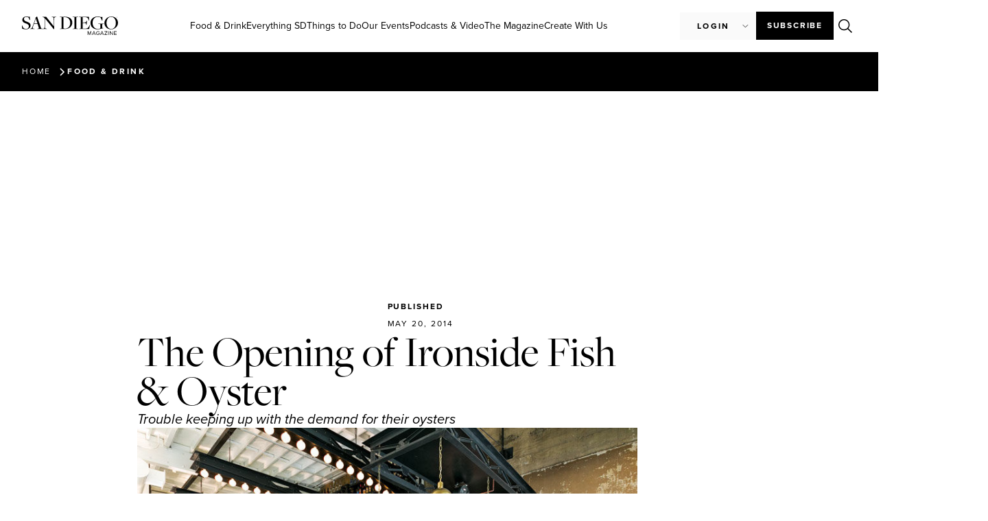

--- FILE ---
content_type: text/html; charset=UTF-8
request_url: https://sandiegomagazine.com/food-drink/the-opening-of-ironside-fish-oyster/
body_size: 34003
content:
<!doctype html>
<html lang="en-US">
<head>
	<!-- Google Tag Manager -->
	<script>(function(w,d,s,l,i){w[l]=w[l]||[];w[l].push({'gtm.start':
	new Date().getTime(),event:'gtm.js'});var f=d.getElementsByTagName(s)[0],
	j=d.createElement(s),dl=l!='dataLayer'?'&l='+l:'';j.async=true;j.src=
	'https://www.googletagmanager.com/gtm.js?id='+i+dl;f.parentNode.insertBefore(j,f);
	})(window,document,'script','dataLayer','GTM-M5H5LMHZ');</script>
	<!-- End Google Tag Manager -->

    <script async src="https://securepubads.g.doubleclick.net/tag/js/gpt.js"></script>
	<script>
	var adSlotsBuffer = [];
	var adInterstitialBuffer = [];
	</script>
	
	<meta charset="UTF-8">
	<meta name="viewport" content="width=device-width, initial-scale=1">
	<link rel="profile" href="https://gmpg.org/xfn/11">
	<meta name='robots' content='index, follow, max-image-preview:large, max-snippet:-1, max-video-preview:-1' />

	<!-- This site is optimized with the Yoast SEO plugin v26.6 - https://yoast.com/wordpress/plugins/seo/ -->
	<title>The Opening of Ironside Fish &amp; Oyster - San Diego Magazine</title>
	<link rel="canonical" href="https://sandiegomagazine.com/food-drink/the-opening-of-ironside-fish-oyster/" />
	<meta property="og:locale" content="en_US" />
	<meta property="og:type" content="article" />
	<meta property="og:title" content="The Opening of Ironside Fish &amp; Oyster - San Diego Magazine" />
	<meta property="og:description" content="Trouble keeping up with the demand for their oysters" />
	<meta property="og:url" content="https://sandiegomagazine.com/food-drink/the-opening-of-ironside-fish-oyster/" />
	<meta property="og:site_name" content="San Diego Magazine" />
	<meta property="article:publisher" content="https://www.facebook.com/sandiegomagazine" />
	<meta property="article:published_time" content="2014-05-21T06:20:16+00:00" />
	<meta property="og:image" content="https://sandiegomagazine.com/wp-content/uploads/2023/08/b1eedcc577188a475c6984062dfb5a5d-1.jpg" />
	<meta property="og:image:width" content="780" />
	<meta property="og:image:height" content="520" />
	<meta property="og:image:type" content="image/jpeg" />
	<meta name="author" content="San Diego Magazine" />
	<meta name="twitter:card" content="summary_large_image" />
	<meta name="twitter:creator" content="@SanDiegoMag" />
	<meta name="twitter:site" content="@SanDiegoMag" />
	<meta name="twitter:label1" content="Written by" />
	<meta name="twitter:data1" content="San Diego Magazine" />
	<meta name="twitter:label2" content="Est. reading time" />
	<meta name="twitter:data2" content="1 minute" />
	<script type="application/ld+json" class="yoast-schema-graph">{"@context":"https://schema.org","@graph":[{"@type":"Article","@id":"https://sandiegomagazine.com/food-drink/the-opening-of-ironside-fish-oyster/#article","isPartOf":{"@id":"https://sandiegomagazine.com/food-drink/the-opening-of-ironside-fish-oyster/"},"author":{"name":"San Diego Magazine","@id":"https://sandiegomagazine.com/#/schema/person/5b5556b07748856131ff711d5ea2b740"},"headline":"The Opening of Ironside Fish &#038; Oyster","datePublished":"2014-05-21T06:20:16+00:00","mainEntityOfPage":{"@id":"https://sandiegomagazine.com/food-drink/the-opening-of-ironside-fish-oyster/"},"wordCount":124,"commentCount":0,"publisher":{"@id":"https://sandiegomagazine.com/#organization"},"image":{"@id":"https://sandiegomagazine.com/food-drink/the-opening-of-ironside-fish-oyster/#primaryimage"},"thumbnailUrl":"https://sandiegomagazine.com/wp-content/uploads/2023/08/b1eedcc577188a475c6984062dfb5a5d-1.jpg","keywords":["Consortium Holdings"],"articleSection":["Food &amp; Drink"],"inLanguage":"en-US","potentialAction":[{"@type":"CommentAction","name":"Comment","target":["https://sandiegomagazine.com/food-drink/the-opening-of-ironside-fish-oyster/#respond"]}]},{"@type":"WebPage","@id":"https://sandiegomagazine.com/food-drink/the-opening-of-ironside-fish-oyster/","url":"https://sandiegomagazine.com/food-drink/the-opening-of-ironside-fish-oyster/","name":"The Opening of Ironside Fish & Oyster - San Diego Magazine","isPartOf":{"@id":"https://sandiegomagazine.com/#website"},"primaryImageOfPage":{"@id":"https://sandiegomagazine.com/food-drink/the-opening-of-ironside-fish-oyster/#primaryimage"},"image":{"@id":"https://sandiegomagazine.com/food-drink/the-opening-of-ironside-fish-oyster/#primaryimage"},"thumbnailUrl":"https://sandiegomagazine.com/wp-content/uploads/2023/08/b1eedcc577188a475c6984062dfb5a5d-1.jpg","datePublished":"2014-05-21T06:20:16+00:00","breadcrumb":{"@id":"https://sandiegomagazine.com/food-drink/the-opening-of-ironside-fish-oyster/#breadcrumb"},"inLanguage":"en-US","potentialAction":[{"@type":"ReadAction","target":["https://sandiegomagazine.com/food-drink/the-opening-of-ironside-fish-oyster/"]}]},{"@type":"ImageObject","inLanguage":"en-US","@id":"https://sandiegomagazine.com/food-drink/the-opening-of-ironside-fish-oyster/#primaryimage","url":"https://sandiegomagazine.com/wp-content/uploads/2023/08/b1eedcc577188a475c6984062dfb5a5d-1.jpg","contentUrl":"https://sandiegomagazine.com/wp-content/uploads/2023/08/b1eedcc577188a475c6984062dfb5a5d-1.jpg","width":780,"height":520},{"@type":"BreadcrumbList","@id":"https://sandiegomagazine.com/food-drink/the-opening-of-ironside-fish-oyster/#breadcrumb","itemListElement":[{"@type":"ListItem","position":1,"name":"Home","item":"https://sandiegomagazine.com/"},{"@type":"ListItem","position":2,"name":"The Opening of Ironside Fish &#038; Oyster"}]},{"@type":"WebSite","@id":"https://sandiegomagazine.com/#website","url":"https://sandiegomagazine.com/","name":"San Diego Magazine","description":"","publisher":{"@id":"https://sandiegomagazine.com/#organization"},"potentialAction":[{"@type":"SearchAction","target":{"@type":"EntryPoint","urlTemplate":"https://sandiegomagazine.com/?s={search_term_string}"},"query-input":{"@type":"PropertyValueSpecification","valueRequired":true,"valueName":"search_term_string"}}],"inLanguage":"en-US"},{"@type":"Organization","@id":"https://sandiegomagazine.com/#organization","name":"San Diego Magazine","url":"https://sandiegomagazine.com/","logo":{"@type":"ImageObject","inLanguage":"en-US","@id":"https://sandiegomagazine.com/#/schema/logo/image/","url":"https://sandiegomagazine.com/wp-content/uploads/2023/08/SDM_favicon.png","contentUrl":"https://sandiegomagazine.com/wp-content/uploads/2023/08/SDM_favicon.png","width":512,"height":512,"caption":"San Diego Magazine"},"image":{"@id":"https://sandiegomagazine.com/#/schema/logo/image/"},"sameAs":["https://www.facebook.com/sandiegomagazine","https://x.com/SanDiegoMag","https://www.instagram.com/sandiegomag/","https://www.youtube.com/user/sandiegomagazine","https://vimeo.com/user167810047"]},{"@type":"Person","@id":"https://sandiegomagazine.com/#/schema/person/5b5556b07748856131ff711d5ea2b740","name":"San Diego Magazine","image":{"@type":"ImageObject","inLanguage":"en-US","@id":"https://sandiegomagazine.com/#/schema/person/image/","url":"https://secure.gravatar.com/avatar/8ce6efa8c5978531efe49107e6005ba606f98a40cd16a95b7ba85f75ccdcacb7?s=96&d=mm&r=g","contentUrl":"https://secure.gravatar.com/avatar/8ce6efa8c5978531efe49107e6005ba606f98a40cd16a95b7ba85f75ccdcacb7?s=96&d=mm&r=g","caption":"San Diego Magazine"},"url":"https://sandiegomagazine.com/author/ignacio-castillo/"}]}</script>
	<!-- / Yoast SEO plugin. -->


<link rel='dns-prefetch' href='//unpkg.com' />
<link rel="alternate" type="application/rss+xml" title="San Diego Magazine &raquo; Feed" href="https://sandiegomagazine.com/feed/" />
<link rel="alternate" type="application/rss+xml" title="San Diego Magazine &raquo; Comments Feed" href="https://sandiegomagazine.com/comments/feed/" />
<script id="wpp-js" src="https://sandiegomagazine.com/wp-content/plugins/wordpress-popular-posts/assets/js/wpp.min.js?ver=7.3.6" data-sampling="1" data-sampling-rate="100" data-api-url="https://sandiegomagazine.com/wp-json/wordpress-popular-posts" data-post-id="36766" data-token="6b9a4d92b1" data-lang="0" data-debug="0"></script>
<link rel="alternate" title="oEmbed (JSON)" type="application/json+oembed" href="https://sandiegomagazine.com/wp-json/oembed/1.0/embed?url=https%3A%2F%2Fsandiegomagazine.com%2Ffood-drink%2Fthe-opening-of-ironside-fish-oyster%2F" />
<link rel="alternate" title="oEmbed (XML)" type="text/xml+oembed" href="https://sandiegomagazine.com/wp-json/oembed/1.0/embed?url=https%3A%2F%2Fsandiegomagazine.com%2Ffood-drink%2Fthe-opening-of-ironside-fish-oyster%2F&#038;format=xml" />
<script>function cpLoadCSS(e,t,n){"use strict";var i=window.document.createElement("link"),o=t||window.document.getElementsByTagName("script")[0];return i.rel="stylesheet",i.href=e,i.media="only x",o.parentNode.insertBefore(i,o),setTimeout(function(){i.media=n||"all"}),i}</script><style>.cp-popup-container .cpro-overlay,.cp-popup-container .cp-popup-wrapper{opacity:0;visibility:hidden;display:none}</style><link rel="stylesheet" type="text/css" href="https://use.typekit.net/xjq8mgo.css">		<style id="content-control-block-styles">
			@media (max-width: 640px) {
	.cc-hide-on-mobile {
		display: none !important;
	}
}
@media (min-width: 641px) and (max-width: 920px) {
	.cc-hide-on-tablet {
		display: none !important;
	}
}
@media (min-width: 921px) and (max-width: 1440px) {
	.cc-hide-on-desktop {
		display: none !important;
	}
}		</style>
		<link rel='stylesheet' id='all-css-0628bb8fc090e449581632f9396566a2' href='https://sandiegomagazine.com/wp-content/boost-cache/static/8723851692.min.css' type='text/css' media='all' />
<style id='wp-img-auto-sizes-contain-inline-css'>
img:is([sizes=auto i],[sizes^="auto," i]){contain-intrinsic-size:3000px 1500px}
/*# sourceURL=wp-img-auto-sizes-contain-inline-css */
</style>
<style id='wp-emoji-styles-inline-css'>

	img.wp-smiley, img.emoji {
		display: inline !important;
		border: none !important;
		box-shadow: none !important;
		height: 1em !important;
		width: 1em !important;
		margin: 0 0.07em !important;
		vertical-align: -0.1em !important;
		background: none !important;
		padding: 0 !important;
	}
/*# sourceURL=wp-emoji-styles-inline-css */
</style>
<style id='global-styles-inline-css'>
:root{--wp--preset--aspect-ratio--square: 1;--wp--preset--aspect-ratio--4-3: 4/3;--wp--preset--aspect-ratio--3-4: 3/4;--wp--preset--aspect-ratio--3-2: 3/2;--wp--preset--aspect-ratio--2-3: 2/3;--wp--preset--aspect-ratio--16-9: 16/9;--wp--preset--aspect-ratio--9-16: 9/16;--wp--preset--color--black: #000000;--wp--preset--color--cyan-bluish-gray: #abb8c3;--wp--preset--color--white: #ffffff;--wp--preset--color--pale-pink: #f78da7;--wp--preset--color--vivid-red: #cf2e2e;--wp--preset--color--luminous-vivid-orange: #ff6900;--wp--preset--color--luminous-vivid-amber: #fcb900;--wp--preset--color--light-green-cyan: #7bdcb5;--wp--preset--color--vivid-green-cyan: #00d084;--wp--preset--color--pale-cyan-blue: #8ed1fc;--wp--preset--color--vivid-cyan-blue: #0693e3;--wp--preset--color--vivid-purple: #9b51e0;--wp--preset--gradient--vivid-cyan-blue-to-vivid-purple: linear-gradient(135deg,rgb(6,147,227) 0%,rgb(155,81,224) 100%);--wp--preset--gradient--light-green-cyan-to-vivid-green-cyan: linear-gradient(135deg,rgb(122,220,180) 0%,rgb(0,208,130) 100%);--wp--preset--gradient--luminous-vivid-amber-to-luminous-vivid-orange: linear-gradient(135deg,rgb(252,185,0) 0%,rgb(255,105,0) 100%);--wp--preset--gradient--luminous-vivid-orange-to-vivid-red: linear-gradient(135deg,rgb(255,105,0) 0%,rgb(207,46,46) 100%);--wp--preset--gradient--very-light-gray-to-cyan-bluish-gray: linear-gradient(135deg,rgb(238,238,238) 0%,rgb(169,184,195) 100%);--wp--preset--gradient--cool-to-warm-spectrum: linear-gradient(135deg,rgb(74,234,220) 0%,rgb(151,120,209) 20%,rgb(207,42,186) 40%,rgb(238,44,130) 60%,rgb(251,105,98) 80%,rgb(254,248,76) 100%);--wp--preset--gradient--blush-light-purple: linear-gradient(135deg,rgb(255,206,236) 0%,rgb(152,150,240) 100%);--wp--preset--gradient--blush-bordeaux: linear-gradient(135deg,rgb(254,205,165) 0%,rgb(254,45,45) 50%,rgb(107,0,62) 100%);--wp--preset--gradient--luminous-dusk: linear-gradient(135deg,rgb(255,203,112) 0%,rgb(199,81,192) 50%,rgb(65,88,208) 100%);--wp--preset--gradient--pale-ocean: linear-gradient(135deg,rgb(255,245,203) 0%,rgb(182,227,212) 50%,rgb(51,167,181) 100%);--wp--preset--gradient--electric-grass: linear-gradient(135deg,rgb(202,248,128) 0%,rgb(113,206,126) 100%);--wp--preset--gradient--midnight: linear-gradient(135deg,rgb(2,3,129) 0%,rgb(40,116,252) 100%);--wp--preset--font-size--small: 13px;--wp--preset--font-size--medium: 20px;--wp--preset--font-size--large: 36px;--wp--preset--font-size--x-large: 42px;--wp--preset--spacing--20: 0.44rem;--wp--preset--spacing--30: 0.67rem;--wp--preset--spacing--40: 1rem;--wp--preset--spacing--50: 1.5rem;--wp--preset--spacing--60: 2.25rem;--wp--preset--spacing--70: 3.38rem;--wp--preset--spacing--80: 5.06rem;--wp--preset--shadow--natural: 6px 6px 9px rgba(0, 0, 0, 0.2);--wp--preset--shadow--deep: 12px 12px 50px rgba(0, 0, 0, 0.4);--wp--preset--shadow--sharp: 6px 6px 0px rgba(0, 0, 0, 0.2);--wp--preset--shadow--outlined: 6px 6px 0px -3px rgb(255, 255, 255), 6px 6px rgb(0, 0, 0);--wp--preset--shadow--crisp: 6px 6px 0px rgb(0, 0, 0);}:root { --wp--style--global--content-size: 800px;--wp--style--global--wide-size: 1200px; }:where(body) { margin: 0; }.wp-site-blocks > .alignleft { float: left; margin-right: 2em; }.wp-site-blocks > .alignright { float: right; margin-left: 2em; }.wp-site-blocks > .aligncenter { justify-content: center; margin-left: auto; margin-right: auto; }:where(.wp-site-blocks) > * { margin-block-start: 24px; margin-block-end: 0; }:where(.wp-site-blocks) > :first-child { margin-block-start: 0; }:where(.wp-site-blocks) > :last-child { margin-block-end: 0; }:root { --wp--style--block-gap: 24px; }:root :where(.is-layout-flow) > :first-child{margin-block-start: 0;}:root :where(.is-layout-flow) > :last-child{margin-block-end: 0;}:root :where(.is-layout-flow) > *{margin-block-start: 24px;margin-block-end: 0;}:root :where(.is-layout-constrained) > :first-child{margin-block-start: 0;}:root :where(.is-layout-constrained) > :last-child{margin-block-end: 0;}:root :where(.is-layout-constrained) > *{margin-block-start: 24px;margin-block-end: 0;}:root :where(.is-layout-flex){gap: 24px;}:root :where(.is-layout-grid){gap: 24px;}.is-layout-flow > .alignleft{float: left;margin-inline-start: 0;margin-inline-end: 2em;}.is-layout-flow > .alignright{float: right;margin-inline-start: 2em;margin-inline-end: 0;}.is-layout-flow > .aligncenter{margin-left: auto !important;margin-right: auto !important;}.is-layout-constrained > .alignleft{float: left;margin-inline-start: 0;margin-inline-end: 2em;}.is-layout-constrained > .alignright{float: right;margin-inline-start: 2em;margin-inline-end: 0;}.is-layout-constrained > .aligncenter{margin-left: auto !important;margin-right: auto !important;}.is-layout-constrained > :where(:not(.alignleft):not(.alignright):not(.alignfull)){max-width: var(--wp--style--global--content-size);margin-left: auto !important;margin-right: auto !important;}.is-layout-constrained > .alignwide{max-width: var(--wp--style--global--wide-size);}body .is-layout-flex{display: flex;}.is-layout-flex{flex-wrap: wrap;align-items: center;}.is-layout-flex > :is(*, div){margin: 0;}body .is-layout-grid{display: grid;}.is-layout-grid > :is(*, div){margin: 0;}body{padding-top: 0px;padding-right: 0px;padding-bottom: 0px;padding-left: 0px;}a:where(:not(.wp-element-button)){text-decoration: underline;}:root :where(.wp-element-button, .wp-block-button__link){background-color: #32373c;border-width: 0;color: #fff;font-family: inherit;font-size: inherit;font-style: inherit;font-weight: inherit;letter-spacing: inherit;line-height: inherit;padding-top: calc(0.667em + 2px);padding-right: calc(1.333em + 2px);padding-bottom: calc(0.667em + 2px);padding-left: calc(1.333em + 2px);text-decoration: none;text-transform: inherit;}.has-black-color{color: var(--wp--preset--color--black) !important;}.has-cyan-bluish-gray-color{color: var(--wp--preset--color--cyan-bluish-gray) !important;}.has-white-color{color: var(--wp--preset--color--white) !important;}.has-pale-pink-color{color: var(--wp--preset--color--pale-pink) !important;}.has-vivid-red-color{color: var(--wp--preset--color--vivid-red) !important;}.has-luminous-vivid-orange-color{color: var(--wp--preset--color--luminous-vivid-orange) !important;}.has-luminous-vivid-amber-color{color: var(--wp--preset--color--luminous-vivid-amber) !important;}.has-light-green-cyan-color{color: var(--wp--preset--color--light-green-cyan) !important;}.has-vivid-green-cyan-color{color: var(--wp--preset--color--vivid-green-cyan) !important;}.has-pale-cyan-blue-color{color: var(--wp--preset--color--pale-cyan-blue) !important;}.has-vivid-cyan-blue-color{color: var(--wp--preset--color--vivid-cyan-blue) !important;}.has-vivid-purple-color{color: var(--wp--preset--color--vivid-purple) !important;}.has-black-background-color{background-color: var(--wp--preset--color--black) !important;}.has-cyan-bluish-gray-background-color{background-color: var(--wp--preset--color--cyan-bluish-gray) !important;}.has-white-background-color{background-color: var(--wp--preset--color--white) !important;}.has-pale-pink-background-color{background-color: var(--wp--preset--color--pale-pink) !important;}.has-vivid-red-background-color{background-color: var(--wp--preset--color--vivid-red) !important;}.has-luminous-vivid-orange-background-color{background-color: var(--wp--preset--color--luminous-vivid-orange) !important;}.has-luminous-vivid-amber-background-color{background-color: var(--wp--preset--color--luminous-vivid-amber) !important;}.has-light-green-cyan-background-color{background-color: var(--wp--preset--color--light-green-cyan) !important;}.has-vivid-green-cyan-background-color{background-color: var(--wp--preset--color--vivid-green-cyan) !important;}.has-pale-cyan-blue-background-color{background-color: var(--wp--preset--color--pale-cyan-blue) !important;}.has-vivid-cyan-blue-background-color{background-color: var(--wp--preset--color--vivid-cyan-blue) !important;}.has-vivid-purple-background-color{background-color: var(--wp--preset--color--vivid-purple) !important;}.has-black-border-color{border-color: var(--wp--preset--color--black) !important;}.has-cyan-bluish-gray-border-color{border-color: var(--wp--preset--color--cyan-bluish-gray) !important;}.has-white-border-color{border-color: var(--wp--preset--color--white) !important;}.has-pale-pink-border-color{border-color: var(--wp--preset--color--pale-pink) !important;}.has-vivid-red-border-color{border-color: var(--wp--preset--color--vivid-red) !important;}.has-luminous-vivid-orange-border-color{border-color: var(--wp--preset--color--luminous-vivid-orange) !important;}.has-luminous-vivid-amber-border-color{border-color: var(--wp--preset--color--luminous-vivid-amber) !important;}.has-light-green-cyan-border-color{border-color: var(--wp--preset--color--light-green-cyan) !important;}.has-vivid-green-cyan-border-color{border-color: var(--wp--preset--color--vivid-green-cyan) !important;}.has-pale-cyan-blue-border-color{border-color: var(--wp--preset--color--pale-cyan-blue) !important;}.has-vivid-cyan-blue-border-color{border-color: var(--wp--preset--color--vivid-cyan-blue) !important;}.has-vivid-purple-border-color{border-color: var(--wp--preset--color--vivid-purple) !important;}.has-vivid-cyan-blue-to-vivid-purple-gradient-background{background: var(--wp--preset--gradient--vivid-cyan-blue-to-vivid-purple) !important;}.has-light-green-cyan-to-vivid-green-cyan-gradient-background{background: var(--wp--preset--gradient--light-green-cyan-to-vivid-green-cyan) !important;}.has-luminous-vivid-amber-to-luminous-vivid-orange-gradient-background{background: var(--wp--preset--gradient--luminous-vivid-amber-to-luminous-vivid-orange) !important;}.has-luminous-vivid-orange-to-vivid-red-gradient-background{background: var(--wp--preset--gradient--luminous-vivid-orange-to-vivid-red) !important;}.has-very-light-gray-to-cyan-bluish-gray-gradient-background{background: var(--wp--preset--gradient--very-light-gray-to-cyan-bluish-gray) !important;}.has-cool-to-warm-spectrum-gradient-background{background: var(--wp--preset--gradient--cool-to-warm-spectrum) !important;}.has-blush-light-purple-gradient-background{background: var(--wp--preset--gradient--blush-light-purple) !important;}.has-blush-bordeaux-gradient-background{background: var(--wp--preset--gradient--blush-bordeaux) !important;}.has-luminous-dusk-gradient-background{background: var(--wp--preset--gradient--luminous-dusk) !important;}.has-pale-ocean-gradient-background{background: var(--wp--preset--gradient--pale-ocean) !important;}.has-electric-grass-gradient-background{background: var(--wp--preset--gradient--electric-grass) !important;}.has-midnight-gradient-background{background: var(--wp--preset--gradient--midnight) !important;}.has-small-font-size{font-size: var(--wp--preset--font-size--small) !important;}.has-medium-font-size{font-size: var(--wp--preset--font-size--medium) !important;}.has-large-font-size{font-size: var(--wp--preset--font-size--large) !important;}.has-x-large-font-size{font-size: var(--wp--preset--font-size--x-large) !important;}
:root :where(.wp-block-pullquote){font-size: 1.5em;line-height: 1.6;}
/*# sourceURL=global-styles-inline-css */
</style>
<link rel='stylesheet' id='leaflet_map_widget_style-css' href='https://unpkg.com/leaflet@1.9.4/dist/leaflet.css?ver=2026020109' media='all' integrity='sha256-p4NxAoJBhIIN+hmNHrzRCf9tD/miZyoHS5obTRR9BMY=' crossorigin='' />
<script src="https://sandiegomagazine.com/wp-includes/js/dist/hooks.min.js?ver=2026020109" id="wp-hooks-js"></script>
<script src="https://sandiegomagazine.com/wp-includes/js/dist/i18n.min.js?ver=2026020109" id="wp-i18n-js"></script>
<script id="wp-i18n-js-after">
wp.i18n.setLocaleData( { 'text direction\u0004ltr': [ 'ltr' ] } );
//# sourceURL=wp-i18n-js-after
</script>
<script id="mwl-build-js-js-extra">
var mwl_settings = {"api_url":"https://sandiegomagazine.com/wp-json/meow-lightbox/v1/","rest_nonce":"6b9a4d92b1","plugin_url":"https://sandiegomagazine.com/wp-content/plugins/meow-lightbox/app/","version":"1766496491","settings":{"rtf_slider_fix":false,"engine":"default","backdrop_opacity":"90","theme":"dark","flat_orientation":"below","orientation":"auto","selector":".entry-content, .gallery, .mgl-gallery, .wp-block-gallery,  .wp-block-image","selector_ahead":false,"deep_linking":false,"deep_linking_slug":"mwl","rendering_delay":300,"include_orphans":false,"js_logs":false,"social_sharing":false,"social_sharing_facebook":true,"social_sharing_twitter":true,"social_sharing_pinterest":true,"separate_galleries":false,"disable_arrows_on_mobile":false,"animation_toggle":"none","animation_speed":"normal","low_res_placeholder":false,"wordpress_big_image":false,"right_click_protection":true,"magnification":true,"full_screen":true,"anti_selector":".blog, .archive, .emoji, .attachment-post-image, .no-lightbox","preloading":false,"download_link":false,"caption_source":"caption","caption_ellipsis":true,"exif":{"title":false,"caption":true,"camera":false,"lens":false,"date":false,"date_timezone":false,"shutter_speed":false,"aperture":false,"focal_length":false,"iso":false,"keywords":false,"metadata_toggle":false},"slideshow":{"enabled":false,"timer":3000},"map":{"enabled":false}}};
//# sourceURL=mwl-build-js-js-extra
</script>
<script src="https://sandiegomagazine.com/wp-content/plugins/meow-lightbox/app/lightbox.js?ver=2026020109" id="mwl-build-js-js"></script>
<script src="https://sandiegomagazine.com/wp-includes/js/jquery/jquery.min.js?ver=2026020109" id="jquery-core-js"></script>
<script src="https://sandiegomagazine.com/wp-includes/js/jquery/jquery-migrate.min.js?ver=2026020109" id="jquery-migrate-js"></script>
<script src="https://sandiegomagazine.com/wp-content/cache/cache-sdm-searchbar.js?ver=2026020109" id="sdm_searchbar_cache-js"></script>
<script src="https://sandiegomagazine.com/wp-content/plugins/sdm-custom-plugin/scripts/searchBar.js?ver=2026020109" id="sdm_searchbar_script-js"></script>
<script src="https://unpkg.com/leaflet@1.9.4/dist/leaflet.js?ver=2026020109" id="leaflet_map_widget_script-js" integrity="sha256-20nQCchB9co0qIjJZRGuk2/Z9VM+kNiyxNV1lvTlZBo=" crossorigin=""></script>
<script src="https://sandiegomagazine.com/wp-content/plugins/sdm-custom-plugin/scripts/listicleMap.js?ver=2026020109" id="sdm_listicle_script-js"></script>
<script id="sdm_loadmore-js-extra">
var the_ajax_script = {"ajaxurl":"https://sandiegomagazine.com/wp-admin/admin-ajax.php"};
//# sourceURL=sdm_loadmore-js-extra
</script>
<script src="https://sandiegomagazine.com/wp-content/plugins/sdm-custom-plugin/scripts/loadMore.js?ver=2026020109" id="sdm_loadmore-js"></script>
<script src="https://sandiegomagazine.com/wp-content/plugins/elementor/assets/lib/font-awesome/js/v4-shims.min.js?ver=2026020109" id="font-awesome-4-shim-js"></script>
<script src="https://sandiegomagazine.com/wp-content/plugins/ultimate-member/assets/js/um-gdpr.min.js?ver=2026020109" id="um-gdpr-js"></script>
<link rel="https://api.w.org/" href="https://sandiegomagazine.com/wp-json/" /><link rel="alternate" title="JSON" type="application/json" href="https://sandiegomagazine.com/wp-json/wp/v2/posts/36766" /><link rel="EditURI" type="application/rsd+xml" title="RSD" href="https://sandiegomagazine.com/xmlrpc.php?rsd" />
<meta name="generator" content="WordPress 6.9" />
<link rel='shortlink' href='https://sandiegomagazine.com/?p=36766' />
            <style id="wpp-loading-animation-styles">@-webkit-keyframes bgslide{from{background-position-x:0}to{background-position-x:-200%}}@keyframes bgslide{from{background-position-x:0}to{background-position-x:-200%}}.wpp-widget-block-placeholder,.wpp-shortcode-placeholder{margin:0 auto;width:60px;height:3px;background:#dd3737;background:linear-gradient(90deg,#dd3737 0%,#571313 10%,#dd3737 100%);background-size:200% auto;border-radius:3px;-webkit-animation:bgslide 1s infinite linear;animation:bgslide 1s infinite linear}</style>
            <meta name="description" content="Trouble keeping up with the demand for their oysters">
<meta name="generator" content="Elementor 3.34.0; features: additional_custom_breakpoints; settings: css_print_method-external, google_font-disabled, font_display-swap">
<script>
    (function(e,t,o,n,p,r,i){e.visitorGlobalObjectAlias=n;e[e.visitorGlobalObjectAlias]=e[e.visitorGlobalObjectAlias]||function(){(e[e.visitorGlobalObjectAlias].q=e[e.visitorGlobalObjectAlias].q||[]).push(arguments)};e[e.visitorGlobalObjectAlias].l=(new Date).getTime();r=t.createElement("script");r.src=o;r.async=true;i=t.getElementsByTagName("script")[0];i.parentNode.insertBefore(r,i)})(window,document,"https://diffuser-cdn.app-us1.com/diffuser/diffuser.js","vgo");
    vgo('setAccount', '478911887');
    vgo('setTrackByDefault', true);

    vgo('process');
</script>
<script async src="https://securepubads.g.doubleclick.net/tag/js/gpt.js"></script>
<script>
  window.googletag = window.googletag || {cmd: []};
  googletag.cmd.push(function() {
    googletag.defineSlot('/1050720/sdm-adventive-adhesion', [2, 1], 'div-gpt-ad-1726262539482-0').addService(googletag.pubads());
    googletag.pubads().enableSingleRequest();
    googletag.enableServices();
  });
</script>
			<style>
				.e-con.e-parent:nth-of-type(n+4):not(.e-lazyloaded):not(.e-no-lazyload),
				.e-con.e-parent:nth-of-type(n+4):not(.e-lazyloaded):not(.e-no-lazyload) * {
					background-image: none !important;
				}
				@media screen and (max-height: 1024px) {
					.e-con.e-parent:nth-of-type(n+3):not(.e-lazyloaded):not(.e-no-lazyload),
					.e-con.e-parent:nth-of-type(n+3):not(.e-lazyloaded):not(.e-no-lazyload) * {
						background-image: none !important;
					}
				}
				@media screen and (max-height: 640px) {
					.e-con.e-parent:nth-of-type(n+2):not(.e-lazyloaded):not(.e-no-lazyload),
					.e-con.e-parent:nth-of-type(n+2):not(.e-lazyloaded):not(.e-no-lazyload) * {
						background-image: none !important;
					}
				}
			</style>
			<link rel="icon" href="https://sandiegomagazine.com/wp-content/uploads/2023/06/SDM_favicon-100x100.png" sizes="32x32" />
<link rel="icon" href="https://sandiegomagazine.com/wp-content/uploads/2023/06/SDM_favicon-300x300.png" sizes="192x192" />
<link rel="apple-touch-icon" href="https://sandiegomagazine.com/wp-content/uploads/2023/06/SDM_favicon-300x300.png" />
<meta name="msapplication-TileImage" content="https://sandiegomagazine.com/wp-content/uploads/2023/06/SDM_favicon-300x300.png" />

		<script type="text/javascript" src="//embeds.iubenda.com/widgets/4c28cf0f-e699-4fbc-9a95-53d3a1e093a7.js"></script>
</head>
<body class="wp-singular post-template-default single single-post postid-36766 single-format-standard wp-custom-logo wp-embed-responsive wp-theme-hello-elementor wp-child-theme-hello-theme-child-master hello-elementor-default elementor-default elementor-template-full-width elementor-kit-5 elementor-page-190 elementor-page-567 elementor-page-23748 elementor-page-43968 elementor-page-44005 elementor-page-44071 elementor-page-44120 elementor-page-44281">
	
	<!-- Google Tag Manager (noscript) -->
	<noscript><iframe src="https://www.googletagmanager.com/ns.html?id=GTM-M5H5LMHZ"
	height="0" width="0" style="display:none;visibility:hidden"></iframe></noscript>
	<!-- End Google Tag Manager (noscript) -->



<a class="skip-link screen-reader-text" href="#content">Skip to content</a>

		<header data-elementor-type="header" data-elementor-id="12" class="elementor elementor-12 elementor-location-header" data-elementor-post-type="elementor_library">
			<div class="elementor-element elementor-element-366c0d3e e-con-full e-flex e-con e-parent" data-id="366c0d3e" data-element_type="container">
				<div class="elementor-element elementor-element-5d71380 elementor-hidden-tablet elementor-hidden-mobile elementor-widget elementor-widget-sdm_desktop_menu" data-id="5d71380" data-element_type="widget" data-widget_type="sdm_desktop_menu.default">
				<div class="elementor-widget-container">
					<div id="desktop-menu"> <div id="desktop-menu-top"> <a id="logo-container" href="https://sandiegomagazine.com"><img src="/wp-content/plugins/sdm-custom-plugin/assets/logos/sdm-black-logo-mag-header.svg" alt="San Diego Magazine Logo" id="desktop-menu-logo" /></a> <div id="menu-links-list"> <a href="https://sandiegomagazine.com/category/food-drink/" category="1359"  class="category-link" >Food &amp; Drink</a> <a href="https://sandiegomagazine.com/category/everything-sd/" category="43868"  class="category-link" >Everything SD</a> <a href="https://sandiegomagazine.com/category/things-to-do/" category="1379"  class="category-link" >Things to Do</a> <a href="https://sandiegomagazine.com/magazine-events/" category="56549"  class="category-link" >Our Events</a> <a href="https://sandiegomagazine.com/category/listen/" category="59635"  class="category-link" >Podcasts & Video</a> <a href="https://sandiegomagazine.com/category/features/" category="1392"  class="category-link" >The Magazine</a> <a href="https://www.herewearestudios.com/" category="117923"  class="direct-link" target="_blank" >Create With Us</a> </div> <div id="user-buttons-search-list"> <div id="user-buttons"> <div id="login_dropdown_desktop"><span>Login</span></div> </div><div class="closed" id="login_menu_desktop"><a href="https://mysandiegomagazine.darwin.cx/userLogin" class="user-dropdown-menu-item">Subscribers</a><a href="/login">Submit event</a></div> <a href="https://sandiegomagazine.secure.darwin.cx/J3WEB23S" target="_blank" class="primary-button">Subscribe</a> <div id="menu-desktop-search-icon" class="searchbar-icon"></div> </div></div><div id="desktop-fold-menu" class="closed"> <div class="category-menu-links-preview" category="1359"><div class="title-subcategory-links"><a class="category-title" href="https://sandiegomagazine.com/category/food-drink/">Food &amp; Drink</a><div class="subcategory-list"> <a href="https://sandiegomagazine.com/food-drink/best-restaurants-san-diego-2025/" class="subcategory-link">Best Restaurants 2025</a> <a href="https://bosdvote.sdmag.com" class="subcategory-link">Vote: Best of San Diego 2026 Ballot</a> <a href="https://sandiegomagazine.com/category/reviews/" class="subcategory-link">Reviews</a> <a href="https://sandiegomagazine.com/category/food-drink/food-news/" class="subcategory-link">Food News</a> <a href="https://sandiegomagazine.com/category/food-drink/openings/" class="subcategory-link">Openings</a> <a href="https://sandiegomagazine.com/category/podcasts-video/happy-half-hour/" class="subcategory-link">Happy Half Hour</a> <a href="https://sandiegomagazine.com/category/food-drink/staff-picks/" class="subcategory-link">Staff Picks</a> <a href="https://connect.sandiegomagazine.com/maindish" class="subcategory-link">Main Dish (Newsletter)</a> </div></div><div class="last-posts-container"> <p class="tagline">Featured articles</p> <div class="post-preview-container"><div class="post-card" index="0" onclick="location.href='https://sandiegomagazine.com/food-drink/modern-italian-eatery-sono-coming-to-north-park/';"> <div class="post-image"> <img src="https://sandiegomagazine.com/wp-content/uploads/2026/01/sono-restaurant-san-diego-1024x683.jpg.webp" alt="Modern Italian Eatery Sono Coming to North Park"/> </div> <div class="post-preview-text-container"> <div class="post-tag-and-title"> <p class="category-tag">Food &amp; Drink</p> <h3>Modern Italian Eatery Sono Coming t...</h3> </div> <a href="https://sandiegomagazine.com/food-drink/modern-italian-eatery-sono-coming-to-north-park/" class="read-article-cta">Read article</a> </div> </div><div class="post-card" index="1" onclick="location.href='https://sandiegomagazine.com/food-drink/katsuya-launches-spinoff-in-la-jolla/';"> <div class="post-image"> <img src="https://sandiegomagazine.com/wp-content/uploads/2026/01/katsuya-ko-san-diego-1024x683.jpg.webp" alt="Katsuya Ko Opens in La Jolla as a New, More Casual Spinoff"/> </div> <div class="post-preview-text-container"> <div class="post-tag-and-title"> <p class="category-tag">Food News</p> <h3>Katsuya Ko Opens in La Jolla as a N...</h3> </div> <a href="https://sandiegomagazine.com/food-drink/katsuya-launches-spinoff-in-la-jolla/" class="read-article-cta">Read article</a> </div> </div><div class="post-card" index="2" onclick="location.href='https://sandiegomagazine.com/food-drink/chef-drew-deckman-finds-his-groove/';"> <div class="post-image"> <img src="https://sandiegomagazine.com/wp-content/uploads/2026/01/deckmans-north-food-1024x683.jpg.webp" alt="Chef Drew Deckman is Back"/> </div> <div class="post-preview-text-container"> <div class="post-tag-and-title"> <p class="category-tag">Food &amp; Drink</p> <h3>Chef Drew Deckman is Back</h3> </div> <a href="https://sandiegomagazine.com/food-drink/chef-drew-deckman-finds-his-groove/" class="read-article-cta">Read article</a> </div> </div></div> <div class="scroller-dots-container">
                <div class="scroller-dots">
                  <div index="0" category="1359" class="scroller-dot active"></div>
                  <div index="1" class="scroller-dot inactive" category="1359"></div>
                  <div index="2" class="scroller-dot inactive" category="1359"></div>
                </div>
              </div>
            </div>
          </div> <div class="category-menu-links-preview" category="43868"><div class="title-subcategory-links"><a class="category-title" href="https://sandiegomagazine.com/category/everything-sd/">Everything SD</a><div class="subcategory-list"> <a href="https://sandiegomagazine.com/category/everything-sd/arts-culture/" class="subcategory-link">Arts &amp; Culture</a> <a href="https://sandiegomagazine.com/category/everything-sd/living-design/" class="subcategory-link">Living &amp; Design</a> <a href="https://sandiegomagazine.com/category/everything-sd/health-fitness/" class="subcategory-link">Health &amp; Fitness</a> <a href="https://sandiegomagazine.com/category/sports/" class="subcategory-link">Sports</a> <a href="https://sandiegomagazine.com/category/everything-sd/love-dating/" class="subcategory-link">Love &amp; Dating</a> <a href="https://sandiegomagazine.com/category/charitable-sd/" class="subcategory-link">Charitable SD</a> <a href="https://sandiegomagazine.com/category/guides/" class="subcategory-link">Guides</a> <a href="https://sandiegomagazine.com/category/partner-content/" class="subcategory-link">Partner Content</a> <a href="https://connect.sandiegomagazine.com/newsletter" class="subcategory-link">Best of San Diego (Newsletter)</a> <a href="https://bosdvote.sdmag.com" class="subcategory-link">Vote: Best of San Diego 2026 Ballot</a> </div></div><div class="last-posts-container"> <p class="tagline">Featured articles</p> <div class="post-preview-container"><div class="post-card" index="0" onclick="location.href='https://sandiegomagazine.com/things-to-do/things-to-do-in-san-diego-jan-29-feb-1/';"> <div class="post-image"> <img src="https://sandiegomagazine.com/wp-content/uploads/2026/01/powerful-1024x548.jpg.webp" alt="17 Things to Do in San Diego This Weekend: Jan 29–Feb 1"/> </div> <div class="post-preview-text-container"> <div class="post-tag-and-title"> <p class="category-tag">Things to Do</p> <h3>17 Things to Do in San Diego This W...</h3> </div> <a href="https://sandiegomagazine.com/things-to-do/things-to-do-in-san-diego-jan-29-feb-1/" class="read-article-cta">Read article</a> </div> </div><div class="post-card" index="1" onclick="location.href='https://sandiegomagazine.com/things-to-do/the-best-things-to-do-in-san-diego-february-2026/';"> <div class="post-image"> <img src="https://sandiegomagazine.com/wp-content/uploads/2026/01/beetlejuice-1024x683.jpg.webp" alt="The Best Things to Do in San Diego: February 2026"/> </div> <div class="post-preview-text-container"> <div class="post-tag-and-title"> <p class="category-tag">Things to Do</p> <h3>The Best Things to Do in San Diego:...</h3> </div> <a href="https://sandiegomagazine.com/things-to-do/the-best-things-to-do-in-san-diego-february-2026/" class="read-article-cta">Read article</a> </div> </div><div class="post-card" index="2" onclick="location.href='https://sandiegomagazine.com/features/escondidos-luke-mizel-plans-a-last-all-in-season/';"> <div class="post-image"> <img src="https://sandiegomagazine.com/wp-content/uploads/2026/01/Luke-x-STEEZ-1024x683.jpg.webp" alt="Escondido’s Rising Parkour Star Plans a Last All-In Season"/> </div> <div class="post-preview-text-container"> <div class="post-tag-and-title"> <p class="category-tag">Features</p> <h3>Escondido’s Rising Parkour Star P...</h3> </div> <a href="https://sandiegomagazine.com/features/escondidos-luke-mizel-plans-a-last-all-in-season/" class="read-article-cta">Read article</a> </div> </div></div> <div class="scroller-dots-container">
                <div class="scroller-dots">
                  <div index="0" category="43868" class="scroller-dot active"></div>
                  <div index="1" class="scroller-dot inactive" category="43868"></div>
                  <div index="2" class="scroller-dot inactive" category="43868"></div>
                </div>
              </div>
            </div>
          </div> <div class="category-menu-links-preview" category="1379"><div class="title-subcategory-links"><a class="category-title" href="https://sandiegomagazine.com/category/things-to-do/">Things to Do</a><div class="subcategory-list"> <a href="https://sandiegomagazine.com/category/things-to-do/travel/" class="subcategory-link">Travel</a> <a href="https://sandiegomagazine.com/category/things-to-do/theatre/" class="subcategory-link">Theatre</a> <a href="https://sandiegomagazine.com/category/things-to-do/music/" class="subcategory-link">Music</a> <a href="https://sandiegomagazine.com/category/things-to-do/hiking/" class="subcategory-link">Hiking</a> <a href="https://sandiegomagazine.com/community-events/" class="subcategory-link">Calendar Listings</a> <a href="https://sandiegomagazine.com/san-diego-magazine-insider-sign-up/" class="subcategory-link">San Diego Mag Insiders</a> </div></div><div class="last-posts-container"> <p class="tagline">Featured articles</p> <div class="post-preview-container"><div class="post-card" index="0" onclick="location.href='https://sandiegomagazine.com/things-to-do/a-new-creative-energy-is-reshaping-downtown-indio/';"> <div class="post-image"> <img src="https://sandiegomagazine.com/wp-content/uploads/2026/01/palm-springs-indio-hotel-1024x683.png" alt="A New Creative Energy is Reshaping Downtown Indio"/> </div> <div class="post-preview-text-container"> <div class="post-tag-and-title"> <p class="category-tag">Things to Do</p> <h3>A New Creative Energy is Reshaping ...</h3> </div> <a href="https://sandiegomagazine.com/things-to-do/a-new-creative-energy-is-reshaping-downtown-indio/" class="read-article-cta">Read article</a> </div> </div><div class="post-card" index="1" onclick="location.href='https://sandiegomagazine.com/things-to-do/travel/chasing-spiritual-enlightenment-in-sedona/';"> <div class="post-image"> <img src="https://sandiegomagazine.com/wp-content/uploads/2026/01/sedona-arizona-san-diego-mag-1024x683.jpg.webp" alt="Chasing Spiritual Enlightenment in Sedona"/> </div> <div class="post-preview-text-container"> <div class="post-tag-and-title"> <p class="category-tag">Things to Do</p> <h3>Chasing Spiritual Enlightenment in ...</h3> </div> <a href="https://sandiegomagazine.com/things-to-do/travel/chasing-spiritual-enlightenment-in-sedona/" class="read-article-cta">Read article</a> </div> </div><div class="post-card" index="2" onclick="location.href='https://sandiegomagazine.com/things-to-do/things-to-do-in-san-diego-jan-29-feb-1/';"> <div class="post-image"> <img src="https://sandiegomagazine.com/wp-content/uploads/2026/01/powerful-1024x548.jpg.webp" alt="17 Things to Do in San Diego This Weekend: Jan 29–Feb 1"/> </div> <div class="post-preview-text-container"> <div class="post-tag-and-title"> <p class="category-tag">Things to Do</p> <h3>17 Things to Do in San Diego This W...</h3> </div> <a href="https://sandiegomagazine.com/things-to-do/things-to-do-in-san-diego-jan-29-feb-1/" class="read-article-cta">Read article</a> </div> </div></div> <div class="scroller-dots-container">
                <div class="scroller-dots">
                  <div index="0" category="1379" class="scroller-dot active"></div>
                  <div index="1" class="scroller-dot inactive" category="1379"></div>
                  <div index="2" class="scroller-dot inactive" category="1379"></div>
                </div>
              </div>
            </div>
          </div> <div class="category-menu-links-preview" category="56549"><div class="title-subcategory-links"><a class="category-title" href="https://sandiegomagazine.com/magazine-events/">Our Events</a><div class="subcategory-list"> <a href="https://sandiegomagazine.com/magazine-events/" class="subcategory-link">Upcoming Events</a> <a href="/magazine-events/#past-events" class="subcategory-link">Past Events</a> </div></div><div class="last-posts-container"> <p class="tagline">What's next</p> <div class="post-preview-container"><div class="post-card" index="0" onclick="location.href='https://sandiegomagazine.com/magazine-event/home-design-awards-2026/';"> <div class="post-image"> <img src="https://sandiegomagazine.com/wp-content/uploads/2024/12/HOMEDESIGN-1024x676.png" alt="Home + Design Awards 2026"/> </div> <div class="post-preview-text-container"> <div class="post-tag-and-title"> <p class="category-tag">March 31, 2026</p> <h3>Home + Design Awards 2026</h3> </div> <a href="https://sandiegomagazine.com/magazine-event/home-design-awards-2026/" class="read-article-cta">See more</a> </div> </div><div class="post-card" index="1" onclick="location.href='https://sandiegomagazine.com/magazine-event/brunch-bash-2026/';"> <div class="post-image"> <img src="https://sandiegomagazine.com/wp-content/uploads/2026/01/BB-2026_WEB_Eventbrite-1024x512.png" alt="Brunch Bash 2026"/> </div> <div class="post-preview-text-container"> <div class="post-tag-and-title"> <p class="category-tag">April 12, 2026</p> <h3>Brunch Bash 2026</h3> </div> <a href="https://sandiegomagazine.com/magazine-event/brunch-bash-2026/" class="read-article-cta">See more</a> </div> </div></div> <div class="scroller-dots-container">
                <div class="scroller-dots">
                  <div index="0" category="56549" class="scroller-dot active"></div>
                  <div index="1" class="scroller-dot inactive" category="56549"></div>
                  <div index="2" class="scroller-dot inactive" category="56549"></div>
                </div>
              </div>
            </div>
          </div> <div class="category-menu-links-preview" category="59635"><div class="title-subcategory-links"><a class="category-title" href="https://sandiegomagazine.com/category/listen/">Podcasts & Video</a><div class="subcategory-list"> <a href="https://sandiegomagazine.com/listen/happy-half-hour-podcast/" class="subcategory-link">Happy Half Hour Podcast</a> <a href="https://sandiegomagazine.com/listen/the-plant-lady/" class="subcategory-link">The Plant Lady</a> <a href="https://sandiegomagazine.com/listen/not-a-parenting-podcast/" class="subcategory-link">Not a Parenting Podcast</a> <a href="https://sandiegomagazine.com/category/watch/" class="subcategory-link">Video</a> </div></div><div class="last-posts-container"> <p class="tagline">Featured articles</p> <div class="post-preview-container"><div class="post-card" index="0" onclick="location.href='https://sandiegomagazine.com/listen/happy-half-hour-podcast/why-san-diegos-neighborhood-bars-still-matter/';"> <div class="post-image"> <img src="https://sandiegomagazine.com/wp-content/uploads/2026/01/the-shanty-san-diego.jpg.webp" alt="Why San Diego’s Neighborhood Bars Still Matter"/> </div> <div class="post-preview-text-container"> <div class="post-tag-and-title"> <p class="category-tag">podcast-ep</p> <h3>Why San Diego’s Neighborhood Bars...</h3> </div> <a href="https://sandiegomagazine.com/listen/happy-half-hour-podcast/why-san-diegos-neighborhood-bars-still-matter/" class="read-article-cta">Read article</a> </div> </div><div class="post-card" index="1" onclick="location.href='https://sandiegomagazine.com/watch/sdms-guide-to-san-diego-food/san-diego-food-drink-ciccia-osteria/';"> <div class="post-image"> <img src="https://sandiegomagazine.com/wp-content/uploads/2026/01/Screenshot-2026-01-26-at-5.10.58-PM-1024x567.png" alt="SDM Guide to San Diego Food + Drink: Ciccia Osteria"/> </div> <div class="post-preview-text-container"> <div class="post-tag-and-title"> <p class="category-tag">video</p> <h3>SDM Guide to San Diego Food + Drink...</h3> </div> <a href="https://sandiegomagazine.com/watch/sdms-guide-to-san-diego-food/san-diego-food-drink-ciccia-osteria/" class="read-article-cta">Read article</a> </div> </div><div class="post-card" index="2" onclick="location.href='https://sandiegomagazine.com/listen/happy-half-hour-podcast/one-of-little-italys-top-chefs-returns/';"> <div class="post-image"> <img src="https://sandiegomagazine.com/wp-content/uploads/2026/01/ironside-1024x762.jpg.webp" alt="One of Little Italy’s Top Chefs Returns"/> </div> <div class="post-preview-text-container"> <div class="post-tag-and-title"> <p class="category-tag">podcast-ep</p> <h3>One of Little Italy’s Top Chefs R...</h3> </div> <a href="https://sandiegomagazine.com/listen/happy-half-hour-podcast/one-of-little-italys-top-chefs-returns/" class="read-article-cta">Read article</a> </div> </div></div> <div class="scroller-dots-container">
                <div class="scroller-dots">
                  <div index="0" category="59635" class="scroller-dot active"></div>
                  <div index="1" class="scroller-dot inactive" category="59635"></div>
                  <div index="2" class="scroller-dot inactive" category="59635"></div>
                </div>
              </div>
            </div>
          </div> <div class="category-menu-links-preview" category="1392"><div class="title-subcategory-links"><a class="category-title" href="https://sandiegomagazine.com/category/features/">The Magazine</a><div class="subcategory-list"> <a href="https://sandiegomagazine.com/category/features/" class="subcategory-link">Features</a> <a href="/the-magazine" class="subcategory-link">About Us</a> <a href="https://sandiegomagazine.secure.darwin.cx/J3WEB23S" class="subcategory-link">Subscribe</a> <a href="https://sandiegomagazine.ac-page.com/advertise" class="subcategory-link">Advertise</a> <a href="https://sandiegomagazine.com/the-magazine/careers/" class="subcategory-link">Careers</a> <a href="https://sandiegomagazine.secure.darwin.cx/J3WEB23S" class="subcategory-link">Give a Gift</a> <a href="https://mysandiegomagazine.darwin.cx/userLogin" class="subcategory-link">Subscriber Services</a> <a href="https://newskeepsake.com/pages/san-diego-magazine" class="subcategory-link">The Plaque Store</a> </div></div><div class="last-posts-container"> <p class="tagline">Featured articles</p> <div class="post-preview-container"><div class="post-card" index="0" onclick="location.href='https://sandiegomagazine.com/features/editors-note-the-desert-in-bloom-february-2026/';"> <div class="post-image"> <img src="https://sandiegomagazine.com/wp-content/uploads/2026/01/palm-springs-1024x683.jpg.webp" alt="Editor's Note: The Desert in Bloom, February 2026"/> </div> <div class="post-preview-text-container"> <div class="post-tag-and-title"> <p class="category-tag">Features</p> <h3>Editor&#039;s Note: The Desert in Bloom,...</h3> </div> <a href="https://sandiegomagazine.com/features/editors-note-the-desert-in-bloom-february-2026/" class="read-article-cta">Read article</a> </div> </div><div class="post-card" index="1" onclick="location.href='https://sandiegomagazine.com/features/escondidos-luke-mizel-plans-a-last-all-in-season/';"> <div class="post-image"> <img src="https://sandiegomagazine.com/wp-content/uploads/2026/01/Luke-x-STEEZ-1024x683.jpg.webp" alt="Escondido’s Rising Parkour Star Plans a Last All-In Season"/> </div> <div class="post-preview-text-container"> <div class="post-tag-and-title"> <p class="category-tag">Features</p> <h3>Escondido’s Rising Parkour Star P...</h3> </div> <a href="https://sandiegomagazine.com/features/escondidos-luke-mizel-plans-a-last-all-in-season/" class="read-article-cta">Read article</a> </div> </div><div class="post-card" index="2" onclick="location.href='https://sandiegomagazine.com/everything-sd/arts-culture/the-night-agents-matthew-quirk-on-his-unlikely-path/';"> <div class="post-image"> <img src="https://sandiegomagazine.com/wp-content/uploads/2026/01/matthew-quirk-1024x683.jpg.webp" alt="Matthew Quirk’s Unlikely Path From Journalist to Netflix Hitmaker"/> </div> <div class="post-preview-text-container"> <div class="post-tag-and-title"> <p class="category-tag">Features</p> <h3>Matthew Quirk’s Unlikely Path Fro...</h3> </div> <a href="https://sandiegomagazine.com/everything-sd/arts-culture/the-night-agents-matthew-quirk-on-his-unlikely-path/" class="read-article-cta">Read article</a> </div> </div></div> <div class="scroller-dots-container">
                <div class="scroller-dots">
                  <div index="0" category="1392" class="scroller-dot active"></div>
                  <div index="1" class="scroller-dot inactive" category="1392"></div>
                  <div index="2" class="scroller-dot inactive" category="1392"></div>
                </div>
              </div>
            </div>
          </div> <div class="category-menu-links-preview" category="117923"><div class="title-subcategory-links"><a class="category-title" href="https://www.herewearestudios.com/">Create With Us</a><div class="subcategory-list"> </div></div><div class="last-posts-container"> <p class="tagline">Featured articles</p> <div class="post-preview-container"> <div class="post-card" index="0"> <div class="post-image"> <img src="https://sandiegomagazine.com/wp-content/uploads/2026/01/palm-springs-indio-hotel-1024x683.png" alt="A New Creative Energy is Reshaping Downtown Indio"/> </div> <div class="post-preview-text-container"> <div class="post-tag-and-title"> <p class="category-tag">Things to Do</p> <h3>A New Creative Energy is Reshaping ...</h3> </div> <a href="https://sandiegomagazine.com/things-to-do/a-new-creative-energy-is-reshaping-downtown-indio/" class="read-article-cta">Read article</a> </div> </div> <div class="post-card" index="1"> <div class="post-image"> <img src="https://sandiegomagazine.com/wp-content/uploads/2026/01/DG5_0563-1024x683.jpg.webp" alt="Photos: St. Madeleine Sophie’s Center’s 13th Annual Tea by the Sea"/> </div> <div class="post-preview-text-container"> <div class="post-tag-and-title"> <p class="category-tag">Charitable SD</p> <h3>Photos: St. Madeleine Sophie’s Ce...</h3> </div> <a href="https://sandiegomagazine.com/charitable-sd/st-madeleine-sophies-centers-tea-by-the-sea/" class="read-article-cta">Read article</a> </div> </div> <div class="post-card" index="2"> <div class="post-image"> <img src="https://sandiegomagazine.com/wp-content/uploads/2026/01/sedona-arizona-san-diego-mag-1024x683.jpg.webp" alt="Chasing Spiritual Enlightenment in Sedona"/> </div> <div class="post-preview-text-container"> <div class="post-tag-and-title"> <p class="category-tag">Things to Do</p> <h3>Chasing Spiritual Enlightenment in ...</h3> </div> <a href="https://sandiegomagazine.com/things-to-do/travel/chasing-spiritual-enlightenment-in-sedona/" class="read-article-cta">Read article</a> </div> </div></div> <div class="scroller-dots-container">
                <div class="scroller-dots">
                  <div index="0" category="117923" class="scroller-dot active"></div>
                  <div index="1" class="scroller-dot inactive" category="117923"></div>
                  <div index="2" class="scroller-dot inactive" category="117923"></div>
                </div>
              </div>
            </div>
          </div> <div id="newsletter-bottom-bar"><div id="newsletter-container"><p>Ready to know more about San Diego?</p><a href="https://sandiegomagazine.secure.darwin.cx/J3WEB23S" target="_blank" class="secondary-button">Subscribe</a></div></div></div></div><div id="extra-spacing-desktop"></div>				</div>
				</div>
				<div class="elementor-element elementor-element-a8364cf elementor-hidden-desktop elementor-widget elementor-widget-sdm_mobile_menu" data-id="a8364cf" data-element_type="widget" data-widget_type="sdm_mobile_menu.default">
				<div class="elementor-widget-container">
					<div id="mobile-menu"><div id="logo-buttons-container" class="closed"><a href="https://sandiegomagazine.com" id="logo-container"><img src="/wp-content/plugins/sdm-custom-plugin/assets/logos/sdm-black-logo-mag-header.svg" alt="San Diego Magazine Logo" id="mobile-menu-logo" /></a><div id="menu-icons-container"><a href="https://sandiegomagazine.secure.darwin.cx/J3WEB23S" target="_blank" id="subscription_button" style="display:none">Subscribe</a><div id="menu-mobile-search-icon" class="searchbar-icon"></div><div id="menu-mobile-hamburger-menu-icon" class="closed"></div></div></div><div id="menu-container" class="closed"><div id="items-container"><div class="category-container closed" category="1359"><div class="dropdown-container"><a href="https://sandiegomagazine.com/category/food-drink/" class="category-link">Food &amp; Drink</a><div class="category-chevron" category="1359"></div></div><div class="subcategory-container"><a href="https://sandiegomagazine.com/food-drink/best-restaurants-san-diego-2025/" class="subcategory-link">Best Restaurants 2025</a><a href="https://bosdvote.sdmag.com" class="subcategory-link">Vote: Best of San Diego 2026 Ballot</a><a href="https://sandiegomagazine.com/category/reviews/" class="subcategory-link">Reviews</a><a href="https://sandiegomagazine.com/category/food-drink/food-news/" class="subcategory-link">Food News</a><a href="https://sandiegomagazine.com/category/food-drink/openings/" class="subcategory-link">Openings</a><a href="https://sandiegomagazine.com/category/podcasts-video/happy-half-hour/" class="subcategory-link">Happy Half Hour</a><a href="https://sandiegomagazine.com/category/food-drink/staff-picks/" class="subcategory-link">Staff Picks</a><a href="https://connect.sandiegomagazine.com/maindish" class="subcategory-link">Main Dish (Newsletter)</a></div></div><div class="category-container closed" category="43868"><div class="dropdown-container"><a href="https://sandiegomagazine.com/category/everything-sd/" class="category-link">Everything SD</a><div class="category-chevron" category="43868"></div></div><div class="subcategory-container"><a href="https://sandiegomagazine.com/category/everything-sd/arts-culture/" class="subcategory-link">Arts &amp; Culture</a><a href="https://sandiegomagazine.com/category/everything-sd/living-design/" class="subcategory-link">Living &amp; Design</a><a href="https://sandiegomagazine.com/category/everything-sd/health-fitness/" class="subcategory-link">Health &amp; Fitness</a><a href="https://sandiegomagazine.com/category/sports/" class="subcategory-link">Sports</a><a href="https://sandiegomagazine.com/category/everything-sd/love-dating/" class="subcategory-link">Love &amp; Dating</a><a href="https://sandiegomagazine.com/category/charitable-sd/" class="subcategory-link">Charitable SD</a><a href="https://sandiegomagazine.com/category/guides/" class="subcategory-link">Guides</a><a href="https://sandiegomagazine.com/category/partner-content/" class="subcategory-link">Partner Content</a><a href="https://connect.sandiegomagazine.com/newsletter" class="subcategory-link">Best of San Diego (Newsletter)</a><a href="https://bosdvote.sdmag.com" class="subcategory-link">Vote: Best of San Diego 2026 Ballot</a></div></div><div class="category-container closed" category="1379"><div class="dropdown-container"><a href="https://sandiegomagazine.com/category/things-to-do/" class="category-link">Things to Do</a><div class="category-chevron" category="1379"></div></div><div class="subcategory-container"><a href="https://sandiegomagazine.com/category/things-to-do/travel/" class="subcategory-link">Travel</a><a href="https://sandiegomagazine.com/category/things-to-do/theatre/" class="subcategory-link">Theatre</a><a href="https://sandiegomagazine.com/category/things-to-do/music/" class="subcategory-link">Music</a><a href="https://sandiegomagazine.com/category/things-to-do/hiking/" class="subcategory-link">Hiking</a><a href="https://sandiegomagazine.com/community-events/" class="subcategory-link">Calendar Listings</a><a href="https://sandiegomagazine.com/san-diego-magazine-insider-sign-up/" class="subcategory-link">San Diego Mag Insiders</a></div></div><div class="category-container closed" category="56549"><div class="dropdown-container"><a href="https://sandiegomagazine.com/magazine-events/" class="category-link">Our Events</a><div class="category-chevron" category="56549"></div></div><div class="subcategory-container"><a href="https://sandiegomagazine.com/magazine-events/" class="subcategory-link">Upcoming Events</a><a href="/magazine-events/#past-events" class="subcategory-link">Past Events</a></div></div><div class="category-container closed" category="59635"><div class="dropdown-container"><a href="https://sandiegomagazine.com/category/listen/" class="category-link">Podcasts & Video</a><div class="category-chevron" category="59635"></div></div><div class="subcategory-container"><a href="https://sandiegomagazine.com/listen/happy-half-hour-podcast/" class="subcategory-link">Happy Half Hour Podcast</a><a href="https://sandiegomagazine.com/listen/the-plant-lady/" class="subcategory-link">The Plant Lady</a><a href="https://sandiegomagazine.com/listen/not-a-parenting-podcast/" class="subcategory-link">Not a Parenting Podcast</a><a href="https://sandiegomagazine.com/category/watch/" class="subcategory-link">Video</a></div></div><div class="category-container closed" category="1392"><div class="dropdown-container"><a href="https://sandiegomagazine.com/category/features/" class="category-link">The Magazine</a><div class="category-chevron" category="1392"></div></div><div class="subcategory-container"><a href="https://sandiegomagazine.com/category/features/" class="subcategory-link">Features</a><a href="/the-magazine" class="subcategory-link">About Us</a><a href="https://sandiegomagazine.secure.darwin.cx/J3WEB23S" class="subcategory-link">Subscribe</a><a href="https://sandiegomagazine.ac-page.com/advertise" class="subcategory-link">Advertise</a><a href="https://sandiegomagazine.com/the-magazine/careers/" class="subcategory-link">Careers</a><a href="https://sandiegomagazine.secure.darwin.cx/J3WEB23S" class="subcategory-link">Give a Gift</a><a href="https://mysandiegomagazine.darwin.cx/userLogin" class="subcategory-link">Subscriber Services</a><a href="https://newskeepsake.com/pages/san-diego-magazine" class="subcategory-link">The Plaque Store</a></div></div><div class="direct-link" category="117923"><a href="https://www.herewearestudios.com/" target="_blank">Create With Us</a></div></div><div id="newsletter-container"><p>Ready to know more about San Diego?</p><div id="user-buttons"><div id="login_dropdown_mobile"><span>Login</span></div><div class="closed" id="login_menu_mobile"><a href="https://mysandiegomagazine.darwin.cx/userLogin" class="user-dropdown-menu-item">Subscribers</a><a href="/login">Submit event</a></div></div></div></div></div><div id="extra-spacing-mobile"></div>				</div>
				</div>
				<div class="elementor-element elementor-element-60263ea elementor-widget elementor-widget-sdm_searchbar" data-id="60263ea" data-element_type="widget" data-widget_type="sdm_searchbar.default">
				<div class="elementor-widget-container">
					<div id="searchbar" >
        <div class="searchbar-container">
        <h5>Search</h5>
        <button id="searchbar-close">Close</button>
        <form id="searchbar-form" action="/" method="get">
            <input type="text" name="s" autocomplete="off" value="" id="searchbar-keywords" placeholder="Enter keywords...">
            <div class="search-text-arrow"></div>
            
        <h6 >Suggestions</h6>
        <ul id="searchbar-suggestions">
           
        </ul>
        <div id="searchbar-dates" class="inactive">
        <label for="searchbar-from" >From</label>
        <input type="date" id="searchbar-from" name="start_date" value="2013-01-01"  data-initial="2013-01-01" class="searchbar-date-selector"></input>
        <label for="searchbar-to">To</label>
        <input type="date" id="searchbar-to" name="end_date" value="2026-02-01" data-initial="2026-02-01" class="searchbar-date-selector"></input>
        </div>
        <input id="post_type" name="post_type" type="hidden" value="post" />
        <input type="submit" id="searchbar-submit" value="Search" ></input>
        </form>
        </div>          
        </div>				</div>
				</div>
				</div>
				</header>
				<div data-elementor-type="single-post" data-elementor-id="190" class="elementor elementor-190 elementor-location-single post-36766 post type-post status-publish format-standard has-post-thumbnail hentry category-food-drink tag-consortium-holdings category_labels-food-drink" data-elementor-post-type="elementor_library">
			<div class="elementor-element elementor-element-7aba1db3 e-con-full e-flex e-con e-parent" data-id="7aba1db3" data-element_type="container">
				<div class="elementor-element elementor-element-6c605b7e elementor-widget elementor-widget-sdm_breadcrumbs" data-id="6c605b7e" data-element_type="widget" data-widget_type="sdm_breadcrumbs.default">
				<div class="elementor-widget-container">
					<div class="breadcrumbs-container"><a class="breadcrumb-item" href="https://sandiegomagazine.com">Home</a><a class="breadcrumb-item" href="https://sandiegomagazine.com/food-drink">Food &amp; Drink</a></div>				</div>
				</div>
		<div class="elementor-element elementor-element-7ae48457 e-con-full e-flex e-con e-child" data-id="7ae48457" data-element_type="container">
				<div class="elementor-element elementor-element-1ebf412b elementor-hidden-tablet elementor-hidden-mobile elementor-widget elementor-widget-sdm_ad_inventory_unit" data-id="1ebf412b" data-element_type="widget" data-widget_type="sdm_ad_inventory_unit.default">
				<div class="elementor-widget-container">
					<div id='sdm-adv-62991' class='ad-inventory-unit' style=' min-width: 970px; min-height: 250px;'></div><script>adSlotsBuffer.push({"id":62991,"divId":"sdm-adv-62991","path":"\/1050720\/food-drink-article-desktop-top","position":"top","context":"desktop","sizes":[[728,90],[970,250],[970,90],[2,1]]});</script>				</div>
				</div>
				<div class="elementor-element elementor-element-3105af1b elementor-hidden-desktop elementor-widget elementor-widget-sdm_ad_inventory_unit" data-id="3105af1b" data-element_type="widget" data-widget_type="sdm_ad_inventory_unit.default">
				<div class="elementor-widget-container">
					<div id='sdm-adv-62994' class='ad-inventory-unit' style=' min-width: 320px; min-height: 50px;'></div><script>adSlotsBuffer.push({"id":62994,"divId":"sdm-adv-62994","path":"\/1050720\/food-drink-article-mobile-top","position":"top","context":"mobile","sizes":[[320,50]]});</script>				</div>
				</div>
				</div>
				</div>
		<div class="elementor-element elementor-element-71632667 e-con-full e-flex e-con e-parent" data-id="71632667" data-element_type="container">
		<div class="elementor-element elementor-element-140216a3 e-con-full e-flex e-con e-child" data-id="140216a3" data-element_type="container">
				</div>
		<div class="elementor-element elementor-element-4a894f15 e-con-full e-flex e-con e-child" data-id="4a894f15" data-element_type="container">
		<div class="elementor-element elementor-element-73e80b27 e-con-full e-flex e-con e-child" data-id="73e80b27" data-element_type="container">
		<div class="elementor-element elementor-element-5ff5e68b e-con-full e-flex e-con e-child" data-id="5ff5e68b" data-element_type="container">
				</div>
		<div class="elementor-element elementor-element-491c6321 e-con-full e-flex e-con e-child" data-id="491c6321" data-element_type="container">
				<div class="elementor-element elementor-element-6846e816 elementor-widget elementor-widget-sdm_post_date" data-id="6846e816" data-element_type="widget" data-widget_type="sdm_post_date.default">
				<div class="elementor-widget-container">
					<div class="post-date-container"><div class="date-label">Published</div><div class="date-value">May 20, 2014</div></div>				</div>
				</div>
				</div>
				</div>
				<div class="elementor-element elementor-element-7c966459 elementor-widget elementor-widget-theme-post-title elementor-page-title elementor-widget-heading" data-id="7c966459" data-element_type="widget" data-widget_type="theme-post-title.default">
				<div class="elementor-widget-container">
					<h1 class="elementor-heading-title elementor-size-default">The Opening of Ironside Fish &#038; Oyster</h1>				</div>
				</div>
				<div class="elementor-element elementor-element-3ef5ab35 elementor-widget elementor-widget-theme-post-excerpt" data-id="3ef5ab35" data-element_type="widget" data-widget_type="theme-post-excerpt.default">
				<div class="elementor-widget-container">
					Trouble keeping up with the demand for their oysters				</div>
				</div>
				<div class="elementor-element elementor-element-2aca3ac0 elementor-widget elementor-widget-theme-post-featured-image elementor-widget-image" data-id="2aca3ac0" data-element_type="widget" data-widget_type="theme-post-featured-image.default">
				<div class="elementor-widget-container">
												<figure class="wp-caption">
										<img fetchpriority="high" width="780" height="520" src="https://sandiegomagazine.com/wp-content/uploads/2023/08/b1eedcc577188a475c6984062dfb5a5d-1.jpg" class="attachment-full size-full wp-image-36767" alt="" srcset="https://sandiegomagazine.com/wp-content/uploads/2023/08/b1eedcc577188a475c6984062dfb5a5d-1.jpg 780w,   https://sandiegomagazine.com/wp-content/uploads/2023/08/b1eedcc577188a475c6984062dfb5a5d-1-300x200.jpg 300w,   https://sandiegomagazine.com/wp-content/uploads/2023/08/b1eedcc577188a475c6984062dfb5a5d-1-768x512.jpg 768w,   https://sandiegomagazine.com/wp-content/uploads/2023/08/b1eedcc577188a475c6984062dfb5a5d-1-600x400.jpg 600w" sizes="(max-width: 780px) 100vw, 780px" />											<figcaption class="widget-image-caption wp-caption-text">Ironside Fish &amp; Oyster</figcaption>
										</figure>
									</div>
				</div>
		<div class="elementor-element elementor-element-39e27b53 e-con-full e-flex e-con e-child" data-id="39e27b53" data-element_type="container">
		<div class="elementor-element elementor-element-70f85002 e-con-full e-flex e-con e-child" data-id="70f85002" data-element_type="container">
				<div class="elementor-element elementor-element-3eaf7f8d elementor-widget elementor-widget-sdm_post_writer" data-id="3eaf7f8d" data-element_type="widget" data-widget_type="sdm_post_writer.default">
				<div class="elementor-widget-container">
					<div class="post-writer-container"><h4 class="writers-multiple">By Troy Johnson | Photos by Shant Kiraz</h4></div>				</div>
				</div>
				</div>
		<div class="elementor-element elementor-element-f2c46c6 elementor-hidden-tablet elementor-hidden-mobile e-con-full e-flex e-con e-child" data-id="f2c46c6" data-element_type="container">
				<div class="elementor-element elementor-element-18b7c9ac elementor-share-buttons--view-icon elementor-share-buttons--shape-circle elementor-share-buttons--color-custom elementor-share-buttons--skin-flat elementor-grid-0 elementor-widget elementor-widget-share-buttons" data-id="18b7c9ac" data-element_type="widget" data-widget_type="share-buttons.default">
				<div class="elementor-widget-container">
							<div class="elementor-grid" role="list">
								<div class="elementor-grid-item" role="listitem">
						<div class="elementor-share-btn elementor-share-btn_linkedin" role="button" tabindex="0" aria-label="Share on linkedin">
															<span class="elementor-share-btn__icon">
								<i class="fab fa-linkedin" aria-hidden="true"></i>							</span>
																				</div>
					</div>
									<div class="elementor-grid-item" role="listitem">
						<div class="elementor-share-btn elementor-share-btn_facebook" role="button" tabindex="0" aria-label="Share on facebook">
															<span class="elementor-share-btn__icon">
								<i class="fab fa-facebook" aria-hidden="true"></i>							</span>
																				</div>
					</div>
									<div class="elementor-grid-item" role="listitem">
						<div class="elementor-share-btn elementor-share-btn_x-twitter" role="button" tabindex="0" aria-label="Share on x-twitter">
															<span class="elementor-share-btn__icon">
								<i class="fab fa-x-twitter" aria-hidden="true"></i>							</span>
																				</div>
					</div>
						</div>
						</div>
				</div>
				</div>
				</div>
				</div>
		<div class="elementor-element elementor-element-6482d5b1 e-con-full e-flex e-con e-child" data-id="6482d5b1" data-element_type="container">
				</div>
				</div>
		<div class="elementor-element elementor-element-439c3098 e-con-full e-flex e-con e-parent" data-id="439c3098" data-element_type="container">
		<div class="elementor-element elementor-element-59fd2593 e-con-full e-flex e-con e-child" data-id="59fd2593" data-element_type="container" data-settings="{&quot;sticky&quot;:&quot;top&quot;,&quot;sticky_offset&quot;:90,&quot;sticky_parent&quot;:&quot;yes&quot;,&quot;sticky_on&quot;:[&quot;desktop&quot;,&quot;tablet&quot;,&quot;mobile&quot;],&quot;sticky_effects_offset&quot;:0,&quot;sticky_anchor_link_offset&quot;:0}">
				<div class="elementor-element elementor-element-45536262 elementor-widget elementor-widget-sdm_trending_articles" data-id="45536262" data-element_type="widget" data-widget_type="sdm_trending_articles.default">
				<div class="elementor-widget-container">
					<div class="sdm-trending-articles"><div class="sdm-trending-articles-container"><h4>Trending</h4><ol><li><a href="https://sandiegomagazine.com/things-to-do/things-to-do-in-san-diego-jan-29-feb-1/?utm_source=internal&utm_medium=internal_link&utm_campaign=trending_widget">17 Things to Do in San Diego This Weekend: Jan 29–Feb 1</a></li><li><a href="https://sandiegomagazine.com/everything-sd/best-of-san-diego-restaurants-marketing-toolkit-2026/?utm_source=internal&utm_medium=internal_link&utm_campaign=trending_widget">2026 Best of San Diego &amp; Best Restaurants Marketing Toolkit</a></li><li><a href="https://sandiegomagazine.com/features/50-san-diego-people-to-watch-2026/?utm_source=internal&utm_medium=internal_link&utm_campaign=trending_widget">50 People to Watch in San Diego, 2026</a></li><li><a href="https://sandiegomagazine.com/things-to-do/things-to-do-in-san-diego-january-7-11/?utm_source=internal&utm_medium=internal_link&utm_campaign=trending_widget">16 Things to Do in San Diego This Weekend: January 7-11</a></li><li><a href="https://sandiegomagazine.com/food-drink/katsuya-launches-spinoff-in-la-jolla/?utm_source=internal&utm_medium=internal_link&utm_campaign=trending_widget">Katsuya Ko Opens in La Jolla as a New, More Casual Spinoff</a></li></ol></div></div>				</div>
				</div>
				</div>
		<div class="elementor-element elementor-element-136d6520 e-con-full e-flex e-con e-child" data-id="136d6520" data-element_type="container">
				<div class="elementor-element elementor-element-182f5c12 elementor-widget elementor-widget-theme-post-content" data-id="182f5c12" data-element_type="widget" data-widget_type="theme-post-content.default">
				<div class="elementor-widget-container">
					<p>Since opening, <a href="http://ironsidefishandoyster.com" target="_blank"><strong>Ironside Fish &amp; Oyster</strong></a> has had trouble keeping up with the demand for Kumamotos, Kusshis, and Kumiais. Yet oysters occupy just a corner of the biggest project yet from Consortium Holdings (Craft &amp; Commerce, Neighborhood, etc.). It’s a cavernous space with a massive skylight, Jell-O mold-green pier benches, octopus lamps, and metalwork from local designer Paul Basile. Although Consortium’s known for its cocktails, Ironside’s kitchen is its most impressive to date, under two-star Michelin chef Jason McLeod and chef de cuisine JoJo Reyes (ex-Herringbone). There’s salmon pastrami, lobster rolls, chowder—you name it. But so far, oysters reign. <em>1654 India Street, Little Italy</em></p>
<p class="photo-credit">
<div class="exported-image"><img decoding="async" class="archive-export" src="/wp-content/uploads/2023/08/b1eedcc577188a475c6984062dfb5a5d.jpg" alt="The Opening of Ironside Fish &#038; Oyster"/></p>
<p class="image-caption archive-export">Ironside Fish &#038; Oyster</p>
<p class="image-credit archive-export">Ironside Fish &#038; Oyster</p>
</div>
<p><media></media></p><div id='subscription_placeholder' class='white'><a href='https://sandiegomagazine.secure.darwin.cx/J4WNEW4S'><img src='https://sandiegomagazine.com/wp-content/uploads/2024/03/Cover_August23_nocode_1_8c4c659a41944f34438534cdeb5909758ea396dd8d71fedd42fe800a844492e8_msjkrr.jpg' alt='Subscribe and get 1 year for $18' /> <span>Subscribe and get 1 year for $18</span></a></div><div class="partner-content-block"><p class="partner-content-title">PARTNER CONTENT</p><div class="partner-posts-grid"><article class="partner-post">
                <a href="https://sandiegomagazine.com/partner-content/le-coq-wallet-friendly-date-night-launches/?utm_source=internal&utm_medium=internal_link&utm_campaign=partner_embed" class="partner-post-link">
                    <div class="partner-post-thumbnail-container"><img decoding="async" src="https://sandiegomagazine.com/wp-content/uploads/2025/11/Le-Coq-horizontal-v3.00_01_40_11.Still007-1.png" alt="James Beard Finalist Tara Monsod Debuts &#8220;Date Night&#8221; at Le Coq" class="partner-post-thumbnail" loading="lazy"></div>
                        <h3 class="partner-post-title">James Beard Finalist Tara Monsod Debuts “Date Night” at L...</h3>
                </a>
            </article><article class="partner-post">
                <a href="https://sandiegomagazine.com/partner-content/faces-of-healthcare-2025/?utm_source=internal&utm_medium=internal_link&utm_campaign=partner_embed" class="partner-post-link">
                    <div class="partner-post-thumbnail-container"><img decoding="async" src="https://sandiegomagazine.com/wp-content/uploads/2025/10/SDM_TopDoctors25_FacesofHealthcare_Web-1-300x169.jpg.webp" alt="Faces of Healthcare 2025" class="partner-post-thumbnail" loading="lazy"></div>
                        <h3 class="partner-post-title">Faces of Healthcare 2025</h3>
                </a>
            </article></div></div></p>
<p>Ironside Fish &amp; Oyster</p>
<p><media></media></p>
<span class="cp-load-after-post"></span>				</div>
				</div>
				</div>
		<div class="elementor-element elementor-element-f90c7be e-con-full e-flex e-con e-child" data-id="f90c7be" data-element_type="container" data-settings="{&quot;sticky&quot;:&quot;top&quot;,&quot;sticky_offset&quot;:90,&quot;sticky_parent&quot;:&quot;yes&quot;,&quot;sticky_on&quot;:[&quot;desktop&quot;,&quot;tablet&quot;,&quot;mobile&quot;],&quot;sticky_effects_offset&quot;:0,&quot;sticky_anchor_link_offset&quot;:0}">
		<div class="elementor-element elementor-element-ff7505e elementor-hidden-tablet elementor-hidden-mobile e-flex e-con-boxed e-con e-child" data-id="ff7505e" data-element_type="container">
					<div class="e-con-inner">
				<div class="elementor-element elementor-element-2d7059d9 elementor-hidden-tablet elementor-hidden-mobile elementor-widget elementor-widget-sdm_ad_inventory_unit" data-id="2d7059d9" data-element_type="widget" data-widget_type="sdm_ad_inventory_unit.default">
				<div class="elementor-widget-container">
					<div id='sdm-adv-62992' class='ad-inventory-unit' style=' min-width: 300px; min-height: 600px;'></div><script>adSlotsBuffer.push({"id":62992,"divId":"sdm-adv-62992","path":"\/1050720\/food-drink-article-right-column","position":"right","context":"desktop","sizes":[[300,600]]});</script>				</div>
				</div>
					</div>
				</div>
				</div>
				</div>
		<div class="elementor-element elementor-element-531170a3 e-flex e-con-boxed e-con e-parent" data-id="531170a3" data-element_type="container">
					<div class="e-con-inner">
					</div>
				</div>
		<div class="elementor-element elementor-element-f0aedbf e-con-full e-flex e-con e-parent" data-id="f0aedbf" data-element_type="container">
		<div class="elementor-element elementor-element-3a5b8e14 e-con-full e-flex e-con e-child" data-id="3a5b8e14" data-element_type="container">
				</div>
		<div class="elementor-element elementor-element-1ce9995a e-con-full e-flex e-con e-child" data-id="1ce9995a" data-element_type="container">
				<div class="elementor-element elementor-element-4bf80d3a elementor-align-center elementor-widget elementor-widget-post-info" data-id="4bf80d3a" data-element_type="widget" data-widget_type="post-info.default">
				<div class="elementor-widget-container">
							<ul class="elementor-inline-items elementor-icon-list-items elementor-post-info">
								<li class="elementor-icon-list-item elementor-repeater-item-eaab5c0 elementor-inline-item">
													<span class="elementor-icon-list-text elementor-post-info__item elementor-post-info__item--type-custom">
										<a href="https://sandiegomagazine.com/tag/consortium-holdings/" rel="tag">Consortium Holdings</a>					</span>
								</li>
				</ul>
						</div>
				</div>
				<div class="elementor-element elementor-element-3d4fb8ff elementor-widget elementor-widget-text-editor" data-id="3d4fb8ff" data-element_type="widget" data-widget_type="text-editor.default">
				<div class="elementor-widget-container">
									<p>Share this post</p>								</div>
				</div>
				<div class="elementor-element elementor-element-3f27a790 elementor-share-buttons--view-icon elementor-share-buttons--shape-circle elementor-share-buttons--color-custom elementor-share-buttons--skin-flat elementor-grid-0 elementor-widget elementor-widget-share-buttons" data-id="3f27a790" data-element_type="widget" data-widget_type="share-buttons.default">
				<div class="elementor-widget-container">
							<div class="elementor-grid" role="list">
								<div class="elementor-grid-item" role="listitem">
						<div class="elementor-share-btn elementor-share-btn_linkedin" role="button" tabindex="0" aria-label="Share on linkedin">
															<span class="elementor-share-btn__icon">
								<i class="fab fa-linkedin" aria-hidden="true"></i>							</span>
																				</div>
					</div>
									<div class="elementor-grid-item" role="listitem">
						<div class="elementor-share-btn elementor-share-btn_facebook" role="button" tabindex="0" aria-label="Share on facebook">
															<span class="elementor-share-btn__icon">
								<i class="fab fa-facebook" aria-hidden="true"></i>							</span>
																				</div>
					</div>
									<div class="elementor-grid-item" role="listitem">
						<div class="elementor-share-btn elementor-share-btn_x-twitter" role="button" tabindex="0" aria-label="Share on x-twitter">
															<span class="elementor-share-btn__icon">
								<i class="fab fa-x-twitter" aria-hidden="true"></i>							</span>
																				</div>
					</div>
						</div>
						</div>
				</div>
				<div class="elementor-element elementor-element-721277f7 elementor-hidden-desktop elementor-widget elementor-widget-sdm_ad_inventory_unit" data-id="721277f7" data-element_type="widget" data-widget_type="sdm_ad_inventory_unit.default">
				<div class="elementor-widget-container">
					<div id='sdm-adv-62996' class='ad-inventory-unit' style=' min-width: 300px; min-height: 600px;'></div><script>adSlotsBuffer.push({"id":62996,"divId":"sdm-adv-62996","path":"\/1050720\/food-drink-article-mobile-bottom","position":"middle-bottom","context":"mobile","sizes":[[300,600]]});</script>				</div>
				</div>
				<div class="elementor-element elementor-element-c8fea00 elementor-widget elementor-widget-shortcode" data-id="c8fea00" data-element_type="widget" data-widget_type="shortcode.default">
				<div class="elementor-widget-container">
							<div class="elementor-shortcode">
		<div id="cp_popup_id_118795" class="cp-popup-container cp-popup-live-wrap cp_style_118795 cp-module-inline cpro-open" data-style="cp_style_118795" data-module-type="inline" data-class-id="118795" data-styleslug="newsletter-signup">

			
			<div class="cp-popup-wrapper cp-manual cp-popup-inline"  >
				<div class="cp-popup  cpro-animate-container">

					
								<form class="cpro-form" method="post" id="118795">
						<input type='hidden' class='panel-settings' data-style_id= '118795' data-section='configure' value='{&quot;show_for_logged_in&quot;:&quot;1&quot;,&quot;hide_on_device&quot;:&quot;&quot;}' ><input type='hidden' class='panel-rulesets' data-style_id= '118795' data-section='configure' value='[]' ><style id='cp_popup_style_118795' type='text/css'>.cp_style_118795 .cp-popup-content {font-family:Verdana;font-style:Normal;font-weight:Normal;}.cp_style_118795 .cp-popup-content{ border-style:none;border-color:#e1e1e1;border-width:1px 1px 1px 1px;border-radius:0px 0px 0px 0px;mobile-breakpoint:767;}.cp_style_118795 #panel-1-118795 .cp-target:hover { }.cp_style_118795 #panel-1-118795 { }.cp_style_118795 .cp-popup-content { width:730px;height:300px;background-color:#000000;}@media ( max-width: 767px ) {.cp_style_118795 .cp-popup-content{ border-style:none;border-color:#e1e1e1;border-width:1px 1px 1px 1px;border-radius:0px 0px 0px 0px;mobile-breakpoint:767;}.cp_style_118795 #panel-1-118795 .cp-target:hover { }.cp_style_118795 #panel-1-118795 { }.cp_style_118795 .cp-popup-content { width:350px;height:450px;background-color:#000000;}}.cp_style_118795 .cp-popup .cpro-form .cp-form-input-field{ font-family:inherit;font-style:inherit;font-weight:inherit;text-transform:none;font-size:14px;letter-spacing:0;text-align:left;color:#ffffff;background-color:#fff;border-style:solid;border-width:1px 1px 1px 1px;border-radius:1px 1px 1px 1px;border-color:#bbb;active-border-color:#666;padding:0px 10px 0px 10px;}.cp_style_118795 #form_field-118795 .cp-target:hover { }.cp_style_118795 #form_field-118795 placeholder { color:#666;}.cp_style_118795 .cp-popup .cpro-form .cp-form-input-field input[type='radio'], .cp_style_118795 .cp-popup .cpro-form .cp-form-input-field input[type='checkbox'] {color:#ffffff;background-color:#fff;}.cp_style_118795 .cp-popup .cpro-form .cp-form-input-field:focus {border-color: #666;}.cp_style_118795 .cp-popup .cpro-form .cp-form-input-field::-webkit-input-placeholder {color:#666;}.cp_style_118795 .cp-popup .cpro-form .cp-form-input-field::-moz-placeholder  {color:#666;}.cp_style_118795 .cp-popup .cpro-form .pika-lendar table tbody button:hover { background :#666;}.cp_style_118795 .cp-popup .cpro-form .pika-lendar table tbody .is-selected .pika-button { background :#ffffff;box-shadow : inset 0 1px 3px #ffffff;}.cp_style_118795 #form_field-118795 { }@media ( max-width: 767px ) {.cp_style_118795 .cp-popup .cpro-form .cp-form-input-field{ font-family:inherit;font-style:inherit;font-weight:inherit;text-transform:none;font-size:14px;letter-spacing:0;text-align:left;color:#ffffff;background-color:#fff;border-style:solid;border-width:1px 1px 1px 1px;border-radius:1px 1px 1px 1px;border-color:#bbb;active-border-color:#666;padding:0px 10px 0px 10px;}.cp_style_118795 #form_field-118795 .cp-target:hover { }.cp_style_118795 #form_field-118795 placeholder { color:#666;}.cp_style_118795 .cp-popup .cpro-form .cp-form-input-field input[type='radio'], .cp_style_118795 .cp-popup .cpro-form .cp-form-input-field input[type='checkbox'] {color:#ffffff;background-color:#fff;}.cp_style_118795 .cp-popup .cpro-form .cp-form-input-field:focus {border-color: #666;}.cp_style_118795 .cp-popup .cpro-form .cp-form-input-field::-webkit-input-placeholder {color:#666;}.cp_style_118795 .cp-popup .cpro-form .cp-form-input-field::-moz-placeholder  {color:#666;}.cp_style_118795 .cp-popup .cpro-form .pika-lendar table tbody button:hover { background :#666;}.cp_style_118795 .cp-popup .cpro-form .pika-lendar table tbody .is-selected .pika-button { background :#ffffff;box-shadow : inset 0 1px 3px #ffffff;}.cp_style_118795 #form_field-118795 { }}.cp_style_118795 #cp_heading-2-118795 .cp-target { font-family:inherit;font-style:Inherit;font-weight:Inherit;font-size:52px;line-height:1.2;letter-spacing:0px;text-align:left;color:#ffffff;width:633px;height:66px;}.cp_style_118795 #cp_heading-2-118795 .cp-target:hover { }.cp_style_118795 #cp_heading-2-118795 .cp-rotate-wrap{ transform:rotate( 0deg);}.cp_style_118795 #cp_heading-2-118795 { left: 84px;top: 21px;z-index:2;}@media ( max-width: 767px ) {.cp_style_118795 #cp_heading-2-118795 .cp-target { font-family:inherit;font-style:Inherit;font-weight:Inherit;font-size:44px;line-height:1.1;letter-spacing:0px;text-align:center;color:#ffffff;width:309px;height:98px;}.cp_style_118795 #cp_heading-2-118795 .cp-target:hover { }.cp_style_118795 #cp_heading-2-118795 .cp-rotate-wrap{ transform:rotate( 0deg);}.cp_style_118795 #cp_heading-2-118795 { left: 20.5px;top: 17px;z-index:2;}}.cp_style_118795 #cp_custom_html-2-118795 .cp-target { font-family:inherit;font-style:Inherit;font-weight:Inherit;font-size:14px;line-height:1.6;letter-spacing:0px;text-align:center;color:#555;width:624px;height:25px;}.cp_style_118795 #cp_custom_html-2-118795 .cp-target:hover { }.cp_style_118795 #cp_custom_html-2-118795 .cp-target { border-style:none;}.cp_style_118795 #cp_custom_html-2-118795 .cp-target ~ .cp-field-shadow { border-style:none;}.cp_style_118795 #cp_custom_html-2-118795 .cp-target { border-color:#757575;}.cp_style_118795 #cp_custom_html-2-118795 .cp-target ~ .cp-field-shadow { border-color:#757575;}.cp_style_118795 #cp_custom_html-2-118795 .cp-target { border-width:1px 1px 1px 1px;}.cp_style_118795 #cp_custom_html-2-118795 .cp-target ~ .cp-field-shadow { border-width:1px 1px 1px 1px;}.cp_style_118795 #cp_custom_html-2-118795 .cp-target { border-radius:0px 0px 0px 0px;}.cp_style_118795 #cp_custom_html-2-118795 .cp-target ~ .cp-field-shadow { border-radius:0px 0px 0px 0px;}.cp_style_118795 #cp_custom_html-2-118795 .cp-target > .cp-close-link { border-radius:0px 0px 0px 0px;}.cp_style_118795 #cp_custom_html-2-118795 .cp-target > .cp-close-image { border-radius:0px 0px 0px 0px;}.cp_style_118795 #cp_custom_html-2-118795 .cp-target { }.cp_style_118795 #cp_custom_html-2-118795 .cp-target ~ .cp-field-shadow { }.cp_style_118795 #cp_custom_html-2-118795 .cp-rotate-wrap{ transform:rotate( 0deg);}.cp_style_118795 #cp_custom_html-2-118795 .cp-target:hover { }.cp_style_118795 #cp_custom_html-2-118795 .cp-target:hover ~ .cp-field-shadow { }.cp_style_118795 #cp_custom_html-2-118795 { left: 44px;top: 271.5px;z-index:3;}@media ( max-width: 767px ) {.cp_style_118795 #cp_custom_html-2-118795 .cp-target { font-family:inherit;font-style:Inherit;font-weight:Inherit;font-size:6px;line-height:1.6;letter-spacing:0px;text-align:center;color:#555;width:274px;height:11px;}.cp_style_118795 #cp_custom_html-2-118795 .cp-target:hover { }.cp_style_118795 #cp_custom_html-2-118795 .cp-target { border-style:none;}.cp_style_118795 #cp_custom_html-2-118795 .cp-target ~ .cp-field-shadow { border-style:none;}.cp_style_118795 #cp_custom_html-2-118795 .cp-target { border-color:#757575;}.cp_style_118795 #cp_custom_html-2-118795 .cp-target ~ .cp-field-shadow { border-color:#757575;}.cp_style_118795 #cp_custom_html-2-118795 .cp-target { border-width:1px 1px 1px 1px;}.cp_style_118795 #cp_custom_html-2-118795 .cp-target ~ .cp-field-shadow { border-width:1px 1px 1px 1px;}.cp_style_118795 #cp_custom_html-2-118795 .cp-target { border-radius:0px 0px 0px 0px;}.cp_style_118795 #cp_custom_html-2-118795 .cp-target ~ .cp-field-shadow { border-radius:0px 0px 0px 0px;}.cp_style_118795 #cp_custom_html-2-118795 .cp-target > .cp-close-link { border-radius:0px 0px 0px 0px;}.cp_style_118795 #cp_custom_html-2-118795 .cp-target > .cp-close-image { border-radius:0px 0px 0px 0px;}.cp_style_118795 #cp_custom_html-2-118795 .cp-target { }.cp_style_118795 #cp_custom_html-2-118795 .cp-target ~ .cp-field-shadow { }.cp_style_118795 #cp_custom_html-2-118795 .cp-rotate-wrap{ transform:rotate( 0deg);}.cp_style_118795 #cp_custom_html-2-118795 .cp-target:hover { }.cp_style_118795 #cp_custom_html-2-118795 .cp-target:hover ~ .cp-field-shadow { }.cp_style_118795 #cp_custom_html-2-118795 { left: 14px;top: 132px;z-index:3;}}.cp_style_118795 #cp_email-2-118795 .cp-target { width:354px;height:45px;}.cp_style_118795 #cp_email-2-118795 .cp-target:hover { }.cp_style_118795 #cp_email-2-118795 { left: 84px;top: 186px;z-index:4;}@media ( max-width: 767px ) {.cp_style_118795 #cp_email-2-118795 .cp-target { width:292px;height:40px;}.cp_style_118795 #cp_email-2-118795 .cp-target:hover { }.cp_style_118795 #cp_email-2-118795 { left: 29px;top: 288.5px;z-index:4;}}.cp_style_118795 #cp_button-3-118795 .cp-target { font-family:inherit;font-style:Inherit;font-weight:Inherit;font-size:14px;letter-spacing:0px;text-align:center;color:#ffffff;background:#000000;width:180px;height:45px;padding:0px 15px 0px 15px;}.cp_style_118795 #cp_button-3-118795 .cp-target:hover { color:#000000;background:#ffffff;}.cp_style_118795 #cp_button-3-118795 .cp-target { border-style:solid;}.cp_style_118795 #cp_button-3-118795 .cp-target ~ .cp-field-shadow { border-style:solid;}.cp_style_118795 #cp_button-3-118795 .cp-target { border-color:#ffffff;}.cp_style_118795 #cp_button-3-118795 .cp-target ~ .cp-field-shadow { border-color:#ffffff;}.cp_style_118795 #cp_button-3-118795 .cp-target { border-width:1px 1px 1px 1px;}.cp_style_118795 #cp_button-3-118795 .cp-target ~ .cp-field-shadow { border-width:1px 1px 1px 1px;}.cp_style_118795 #cp_button-3-118795 .cp-target { border-radius:0px 0px 0px 0px;}.cp_style_118795 #cp_button-3-118795 .cp-target ~ .cp-field-shadow { border-radius:0px 0px 0px 0px;}.cp_style_118795 #cp_button-3-118795 .cp-target > .cp-close-link { border-radius:0px 0px 0px 0px;}.cp_style_118795 #cp_button-3-118795 .cp-target > .cp-close-image { border-radius:0px 0px 0px 0px;}.cp_style_118795 #cp_button-3-118795 .cp-target { }.cp_style_118795 #cp_button-3-118795 .cp-target ~ .cp-field-shadow { }.cp_style_118795 #cp_button-3-118795 .cp-rotate-wrap{ transform:rotate( 0deg);}.cp_style_118795 #cp_button-3-118795 .cp-target:hover { border-color:#ffffff;}.cp_style_118795 #cp_button-3-118795 .cp-target:hover ~ .cp-field-shadow { border-color:#ffffff;}.cp_style_118795 #cp_button-3-118795 { left: 451px;top: 186px;z-index:6;}@media ( max-width: 767px ) {.cp_style_118795 #cp_button-3-118795 .cp-target { font-family:inherit;font-style:Inherit;font-weight:Inherit;font-size:14px;letter-spacing:0px;text-align:center;color:#ffffff;background:#000000;width:292px;height:40px;padding:0px 15px 0px 15px;}.cp_style_118795 #cp_button-3-118795 .cp-target:hover { color:#000000;background:#ffffff;}.cp_style_118795 #cp_button-3-118795 .cp-target { border-style:solid;}.cp_style_118795 #cp_button-3-118795 .cp-target ~ .cp-field-shadow { border-style:solid;}.cp_style_118795 #cp_button-3-118795 .cp-target { border-color:#ffffff;}.cp_style_118795 #cp_button-3-118795 .cp-target ~ .cp-field-shadow { border-color:#ffffff;}.cp_style_118795 #cp_button-3-118795 .cp-target { border-width:1px 1px 1px 1px;}.cp_style_118795 #cp_button-3-118795 .cp-target ~ .cp-field-shadow { border-width:1px 1px 1px 1px;}.cp_style_118795 #cp_button-3-118795 .cp-target { border-radius:0px 0px 0px 0px;}.cp_style_118795 #cp_button-3-118795 .cp-target ~ .cp-field-shadow { border-radius:0px 0px 0px 0px;}.cp_style_118795 #cp_button-3-118795 .cp-target > .cp-close-link { border-radius:0px 0px 0px 0px;}.cp_style_118795 #cp_button-3-118795 .cp-target > .cp-close-image { border-radius:0px 0px 0px 0px;}.cp_style_118795 #cp_button-3-118795 .cp-target { }.cp_style_118795 #cp_button-3-118795 .cp-target ~ .cp-field-shadow { }.cp_style_118795 #cp_button-3-118795 .cp-rotate-wrap{ transform:rotate( 0deg);}.cp_style_118795 #cp_button-3-118795 .cp-target:hover { border-color:#ffffff;}.cp_style_118795 #cp_button-3-118795 .cp-target:hover ~ .cp-field-shadow { border-color:#ffffff;}.cp_style_118795 #cp_button-3-118795 { left: 29px;top: 344px;z-index:6;}}.cp_style_118795 #cp_checkbox-3-118795 .cp-target { line-height:1.5;width:412px;height:85px;}.cp_style_118795 #cp_checkbox-3-118795 .cp-target .cp-checkbox-wrap input[type=checkbox] {height:16px;width:16px; }.cp_style_118795 #cp_checkbox-3-118795 .cp-target .cp-checkbox-wrap{line-height:16px; }.cp_style_118795 #cp_checkbox-3-118795 .cp-target .cp-checkbox-wrap input[type=checkbox]::before {height:6px;width:6px;right:3px;top:9px; }.cp_style_118795 #cp_checkbox-3-118795 .cp-target:hover { }.cp_style_118795 #cp_checkbox-3-118795 .cp-target .cp-checkbox-wrap input[type=checkbox] { checkbox-size:16;}.cp_style_118795 #cp_checkbox-3-118795 { left: 74px;top: 91px;z-index:7;}@media ( max-width: 767px ) {.cp_style_118795 #cp_checkbox-3-118795 .cp-target { line-height:1.5;width:296px;height:90px;}.cp_style_118795 #cp_checkbox-3-118795 .cp-target .cp-checkbox-wrap input[type=checkbox] {height:16px;width:16px; }.cp_style_118795 #cp_checkbox-3-118795 .cp-target .cp-checkbox-wrap{line-height:16px; }.cp_style_118795 #cp_checkbox-3-118795 .cp-target .cp-checkbox-wrap input[type=checkbox]::before {height:6px;width:6px;right:3px;top:9px; }.cp_style_118795 #cp_checkbox-3-118795 .cp-target:hover { }.cp_style_118795 #cp_checkbox-3-118795 .cp-target .cp-checkbox-wrap input[type=checkbox] { checkbox-size:16;}.cp_style_118795 #cp_checkbox-3-118795 { left: 14px;top: 126px;z-index:7;}}.cp_style_118795 #cp_paragraph-2-118795 .cp-target { font-family:inherit;font-style:Inherit;font-weight:Inherit;font-size:13px;line-height:1.6;letter-spacing:0px;text-align:left;color:#999999;width:584px;height:25px;}.cp_style_118795 #cp_paragraph-2-118795 .cp-target:hover { }.cp_style_118795 #cp_paragraph-2-118795 .cp-rotate-wrap{ transform:rotate( 0deg);}.cp_style_118795 #cp_paragraph-2-118795 { left: 84px;top: 247.5px;z-index:8;}@media ( max-width: 767px ) {.cp_style_118795 #cp_paragraph-2-118795 .cp-target { font-family:inherit;font-style:Inherit;font-weight:Inherit;font-size:12px;line-height:1.4;letter-spacing:0px;text-align:center;color:#999999;width:292px;height:36px;}.cp_style_118795 #cp_paragraph-2-118795 .cp-target:hover { }.cp_style_118795 #cp_paragraph-2-118795 .cp-rotate-wrap{ transform:rotate( 0deg);}.cp_style_118795 #cp_paragraph-2-118795 { left: 29px;top: 396px;z-index:8;}}.cp_style_118795 #cp_google_recaptcha-2-118795 .cp-target { hidden-input-name:recaptcha field;recaptcha-input:6Lce7i0sAAAAACByUe-PtgQQy3aotOuBIwxll47m;}.cp_style_118795 #cp_google_recaptcha-2-118795 .cp-target:hover { }.cp_style_118795 #cp_google_recaptcha-2-118795 { left: 399px;top: 96px;z-index:9;}@media ( max-width: 767px ) {.cp_style_118795 #cp_google_recaptcha-2-118795 .cp-target { hidden-input-name:recaptcha field;recaptcha-input:6Lce7i0sAAAAACByUe-PtgQQy3aotOuBIwxll47m;}.cp_style_118795 #cp_google_recaptcha-2-118795 .cp-target:hover { }.cp_style_118795 #cp_google_recaptcha-2-118795 { left: 29px;top: 215px;z-index:9;}}@media ( max-width: 767px ) {.cp_style_118795 .cp-invisible-on-mobile {display: none !important;}}</style>
					<div class="cp-popup-content cpro-active-step  cp-inline    cp-middle  cp-panel-1"   data-overlay-click ="1" data-title="Email Signup Inline" data-module-type="inline"  data-step="1"  data-width="730" data-mobile-width="350" data-height="300" data-mobile-height="450" data-mobile-break-pt="767" data-popup-position="middle" data-mobile-responsive="yes">
																				<input type='text' class='cpro-hp-field' name='cpro_hp_feedback_field_118795' value=''>
							<div class="cpro-form-container">                             
						<div id="cp_heading-2-118795" class="cp-field-html-data    cp-none cp_has_editor" data-type="cp_heading"      ><div class="cp-rotate-wrap"><div class="cp-target cp-field-element cp-heading tinymce"  name="cp_heading-2"><p>Subscribe to our newsletters</p></div></div>
</div><div id="cp_email-2-118795" class="cp-field-html-data    cp-none" data-type="cp_email"     >
	<label for="Email-cp_email-2-118795" class="cp-sr-only">Enter your email</label>
	<input type="email" id="Email-cp_email-2-118795"  class="cp-target cp-field-element cp-form-input-field cp-form-field cp-email cp-form-field cp-email-field" placeholder="Enter your email" name="param[email]" value="" required="required" data-email-error-msg="{{email-error}}" autocomplete="on" />
</div><div id="cp_button-3-118795" class="cp-field-html-data   cp-none" data-type="cp_button"   data-action="submit" data-step="1"        >
	<div class="cp-rotate-wrap"><button type="submit" class="cp-target cp-field-element cp-button cp-button-field"  data-success-message="Thank You for Subscribing!" data-get-param="false">SUBSCRIBE</button>
	<div class="cp-btn-tooltip"></div>
</div></div><div id="cp_checkbox-3-118795" class="cp-field-html-data  cp-vertical-orien  cp-none" data-type="cp_checkbox" data-field-title="Check Box"   >
	<fieldset class="cp-checkbox-fieldset">
		<legend class="cp-sr-only" >Select Options</legend>
		<div class="cp-target cp-field-element cp-form-input-field cp-form-field cp-checkbox-field cpro-checkbox-required" access_cp_pro>
			<div class="cp-checkbox-wrap"><label class="cp_checkbox_label"><input type="checkbox" data-api-tags="" name="param[checkboxfield_1266-0]" value="Best of San Diego: Things to Do in SD">Best of San Diego: Things to Do in SD</label></div><div class="cp-checkbox-wrap"><label class="cp_checkbox_label"><input type="checkbox" data-api-tags="" name="param[checkboxfield_1266-1]" value="Main Dish: All Things Food">Main Dish: All Things Food</label></div><div class="cp-checkbox-wrap"><label class="cp_checkbox_label"><input type="checkbox" data-api-tags="" name="param[checkboxfield_1266-2]" value="Charitable SD: Non-profit News">Charitable SD: Non-profit News</label></div>
		</div>
	</fieldset>
</div><div id="cp_paragraph-2-118795" class="cp-field-html-data    cp-none cp_has_editor" data-type="cp_paragraph" data-field-title="Paragraph"      ><div class="cp-rotate-wrap"><div class="cp-target cp-field-element cp-paragraph tinymce"  name="{{name}}"><p>By subscribing you confirm that you agree with our Terms and Conditions and Privacy Policy.</p></div></div>
</div><div id="cp_google_recaptcha-2-118795" class="cp-field-html-data    {{animation}} cp-hidden-input-field cp-google-recaptcha-field" data-type="cp_google_recaptcha" data-field-title="Recaptcha" >
	
	<input type="hidden" class="cp-target cp-field-element cp-form-field cp-google-recaptcha" name="cp_google_recaptcha_verify" value="6Lce7i0sAAAAACByUe-PtgQQy3aotOuBIwxll47m" placeholder="recaptcha field" />
	
	<span class="recaptcha-msg-error error"></span>
	<div class="g-recaptcha" data-sitekey= "6Lce7i0sAAAAACByUe-PtgQQy3aotOuBIwxll47m"></div>
</div><div id="cp_custom_html-2-118795" class="cp-field-html-data    cp-none" data-type="cp_custom_html" data-field-title="Custom HTML"    >
	<div class="cp-target cp-field-element cp-custom-html"><style>
.cpro-form-container {font-family: "proxima-nova", sans-serif !important;}
.cp-heading {font-family: "freight-big-pro", serif !important; font-weight:500;}
.cp-button {font-weight:600 !important;}
.cp-checkbox-wrap {padding-bottom:7px !important;}
.cp-email-field {color:#333333 !important;}
</style></div>
</div>							</div>              
														
						</div><!-- .cp-popup-content -->
						      
		<input type="hidden" name="param[date]" value="February 1, 2026" />
		<input type="hidden" name="action" value="cp_v2_add_subscriber" />
		<input type="hidden" name="style_id" value="118795" />
						</form>
										</div>
							</div><!-- .cp-popup-wrapper -->
			
					</div><!-- Modal popup container -->
			</div>
						</div>
				</div>
				<div class="elementor-element elementor-element-68eae6c0 elementor-widget elementor-widget-sdm_page_latest_articles" data-id="68eae6c0" data-element_type="widget" data-widget_type="sdm_page_latest_articles.default">
				<div class="elementor-widget-container">
					<div class="page-latest-articles-container"><h3 class="latest-articles-headline">Latest articles</h3><div class="article-cards-container" id="article-cards-latest-container"><a class="vertical-card-link" href="https://sandiegomagazine.com/things-to-do/a-new-creative-energy-is-reshaping-downtown-indio/?utm_source=internal&utm_medium=internal_link&utm_campaign=related_articles"><div class="vertical-card-container"><div class="vertical-card-thumbnail-container"><div class="vertical-card-thumbnail" style="background-image: url(https://sandiegomagazine.com/wp-content/uploads/2026/01/palm-springs-indio-hotel-1024x683.png);"></div></div><div class="vertical-post-content"><p class="vertical-category-label">Things to Do</p><h3 class="vertical-post-title">A New Creative Energy is Reshaping Downtown Indio</h3><p class="read-article-cta">Read article</p></div></div></a><a class="vertical-card-link" href="https://sandiegomagazine.com/charitable-sd/st-madeleine-sophies-centers-tea-by-the-sea/?utm_source=internal&utm_medium=internal_link&utm_campaign=related_articles"><div class="vertical-card-container"><div class="vertical-card-thumbnail-container"><div class="vertical-card-thumbnail" style="background-image: url(https://sandiegomagazine.com/wp-content/uploads/2026/01/DG5_0563-1024x683.jpg.webp);"></div></div><div class="vertical-post-content"><p class="vertical-category-label">Charitable SD</p><h3 class="vertical-post-title">Photos: St. Madeleine Sophie’s Center’s 13th Annual Tea ...</h3><p class="read-article-cta">Read article</p></div></div></a><a class="vertical-card-link" href="https://sandiegomagazine.com/things-to-do/travel/chasing-spiritual-enlightenment-in-sedona/?utm_source=internal&utm_medium=internal_link&utm_campaign=related_articles"><div class="vertical-card-container"><div class="vertical-card-thumbnail-container"><div class="vertical-card-thumbnail" style="background-image: url(https://sandiegomagazine.com/wp-content/uploads/2026/01/sedona-arizona-san-diego-mag-1024x683.jpg.webp);"></div></div><div class="vertical-post-content"><p class="vertical-category-label">Things to Do</p><h3 class="vertical-post-title">Chasing Spiritual Enlightenment in Sedona</h3><p class="read-article-cta">Read article</p></div></div></a><a class="vertical-card-link" href="https://sandiegomagazine.com/charitable-sd/6-san-diego-nonprofit-events-to-attend-this-february/?utm_source=internal&utm_medium=internal_link&utm_campaign=related_articles"><div class="vertical-card-container"><div class="vertical-card-thumbnail-container"><div class="vertical-card-thumbnail" style="background-image: url(https://sandiegomagazine.com/wp-content/uploads/2026/01/callie-san-diego-1024x576.jpg.webp);"></div></div><div class="vertical-post-content"><p class="vertical-category-label">Local Charities</p><h3 class="vertical-post-title">6 San Diego Nonprofit Events to Attend This February</h3><p class="read-article-cta">Read article</p></div></div></a><a class="vertical-card-link" href="https://sandiegomagazine.com/features/editors-note-the-desert-in-bloom-february-2026/?utm_source=internal&utm_medium=internal_link&utm_campaign=related_articles"><div class="vertical-card-container"><div class="vertical-card-thumbnail-container"><div class="vertical-card-thumbnail" style="background-image: url(https://sandiegomagazine.com/wp-content/uploads/2026/01/palm-springs-1024x683.jpg.webp);"></div></div><div class="vertical-post-content"><p class="vertical-category-label">Features</p><h3 class="vertical-post-title">Editor's Note: The Desert in Bloom, February 2026</h3><p class="read-article-cta">Read article</p></div></div></a><a class="vertical-card-link" href="https://sandiegomagazine.com/food-drink/modern-italian-eatery-sono-coming-to-north-park/?utm_source=internal&utm_medium=internal_link&utm_campaign=related_articles"><div class="vertical-card-container"><div class="vertical-card-thumbnail-container"><div class="vertical-card-thumbnail" style="background-image: url(https://sandiegomagazine.com/wp-content/uploads/2026/01/sono-restaurant-san-diego-1024x683.jpg.webp);"></div></div><div class="vertical-post-content"><p class="vertical-category-label">Food &amp; Drink</p><h3 class="vertical-post-title">Modern Italian Eatery Sono Coming to North Park</h3><p class="read-article-cta">Read article</p></div></div></a><a class="vertical-card-link loadmore_hidden" href="https://sandiegomagazine.com/charitable-sd/how-a-san-diego-nonprofit-feeds-unhoused-neighbors-weekly/?utm_source=internal&utm_medium=internal_link&utm_campaign=related_articles"><div class="vertical-card-container"><div class="vertical-card-thumbnail-container"><div class="vertical-card-thumbnail" style="background-image: url(https://sandiegomagazine.com/wp-content/uploads/2026/01/small-potatoes-foundation-1024x611.jpg.webp);"></div></div><div class="vertical-post-content"><p class="vertical-category-label">Charitable SD</p><h3 class="vertical-post-title">How a San Diego Nonprofit Feeds Unhoused Neighbors Weekly</h3><p class="read-article-cta">Read article</p></div></div></a><a class="vertical-card-link loadmore_hidden" href="https://sandiegomagazine.com/local-charities/going-green-with-the-solana-center-for-environmental-innovation/?utm_source=internal&utm_medium=internal_link&utm_campaign=related_articles"><div class="vertical-card-container"><div class="vertical-card-thumbnail-container"><div class="vertical-card-thumbnail" style="background-image: url(https://sandiegomagazine.com/wp-content/uploads/2026/01/Dave-Robertson-Compost-Bin-Build-1024x768.jpg.webp);"></div></div><div class="vertical-post-content"><p class="vertical-category-label">Charitable SD</p><h3 class="vertical-post-title">Going Green with the Solana Center for Environmental Innovat...</h3><p class="read-article-cta">Read article</p></div></div></a><a class="vertical-card-link loadmore_hidden" href="https://sandiegomagazine.com/food-drink/katsuya-launches-spinoff-in-la-jolla/?utm_source=internal&utm_medium=internal_link&utm_campaign=related_articles"><div class="vertical-card-container"><div class="vertical-card-thumbnail-container"><div class="vertical-card-thumbnail" style="background-image: url(https://sandiegomagazine.com/wp-content/uploads/2026/01/katsuya-ko-san-diego-1024x683.jpg.webp);"></div></div><div class="vertical-post-content"><p class="vertical-category-label">Food News</p><h3 class="vertical-post-title">Katsuya Ko Opens in La Jolla as a New, More Casual Spinoff</h3><p class="read-article-cta">Read article</p></div></div></a><a class="vertical-card-link loadmore_hidden" href="https://sandiegomagazine.com/food-drink/chef-drew-deckman-finds-his-groove/?utm_source=internal&utm_medium=internal_link&utm_campaign=related_articles"><div class="vertical-card-container"><div class="vertical-card-thumbnail-container"><div class="vertical-card-thumbnail" style="background-image: url(https://sandiegomagazine.com/wp-content/uploads/2026/01/deckmans-north-food-1024x683.jpg.webp);"></div></div><div class="vertical-post-content"><p class="vertical-category-label">Food &amp; Drink</p><h3 class="vertical-post-title">Chef Drew Deckman is Back</h3><p class="read-article-cta">Read article</p></div></div></a><a class="vertical-card-link loadmore_hidden" href="https://sandiegomagazine.com/things-to-do/things-to-do-in-san-diego-jan-29-feb-1/?utm_source=internal&utm_medium=internal_link&utm_campaign=related_articles"><div class="vertical-card-container"><div class="vertical-card-thumbnail-container"><div class="vertical-card-thumbnail" style="background-image: url(https://sandiegomagazine.com/wp-content/uploads/2026/01/powerful-1024x548.jpg.webp);"></div></div><div class="vertical-post-content"><p class="vertical-category-label">Things to Do</p><h3 class="vertical-post-title">17 Things to Do in San Diego This Weekend: Jan 29–Feb 1</h3><p class="read-article-cta">Read article</p></div></div></a><a class="vertical-card-link loadmore_hidden" href="https://sandiegomagazine.com/things-to-do/the-best-things-to-do-in-san-diego-february-2026/?utm_source=internal&utm_medium=internal_link&utm_campaign=related_articles"><div class="vertical-card-container"><div class="vertical-card-thumbnail-container"><div class="vertical-card-thumbnail" style="background-image: url(https://sandiegomagazine.com/wp-content/uploads/2026/01/beetlejuice-1024x683.jpg.webp);"></div></div><div class="vertical-post-content"><p class="vertical-category-label">Things to Do</p><h3 class="vertical-post-title">The Best Things to Do in San Diego: February 2026</h3><p class="read-article-cta">Read article</p></div></div></a></div><button id="load-more-button" class="load-more-button" data-type="post" data-id="36766" data-destination="article-cards-latest-container" data-offset="0">See more</button></div>				</div>
				</div>
				</div>
		<div class="elementor-element elementor-element-78f5ca86 e-con-full e-flex e-con e-child" data-id="78f5ca86" data-element_type="container">
				</div>
				</div>
		<div class="elementor-element elementor-element-43dd02bb e-con-full e-flex e-con e-parent" data-id="43dd02bb" data-element_type="container">
				<div class="elementor-element elementor-element-78a5db09 elementor-hidden-tablet elementor-hidden-mobile elementor-widget elementor-widget-sdm_ad_inventory_unit" data-id="78a5db09" data-element_type="widget" data-widget_type="sdm_ad_inventory_unit.default">
				<div class="elementor-widget-container">
					<div id='sdm-adv-62993' class='ad-inventory-unit' style=' min-width: 970px; min-height: 250px;'></div><script>adSlotsBuffer.push({"id":62993,"divId":"sdm-adv-62993","path":"\/1050720\/food-drink-article-desktop-bottom","position":"middle-bottom","context":"desktop","sizes":[[970,250],[970,90],[728,90]]});</script>				</div>
				</div>
				<div class="elementor-element elementor-element-1b28d4e5 elementor-hidden-desktop elementor-widget elementor-widget-sdm_ad_inventory_unit" data-id="1b28d4e5" data-element_type="widget" data-widget_type="sdm_ad_inventory_unit.default">
				<div class="elementor-widget-container">
					<div id='sdm-adv-62995' class='ad-inventory-unit' style=' min-width: 300px; min-height: 250px;'></div><script>adSlotsBuffer.push({"id":62995,"divId":"sdm-adv-62995","path":"\/1050720\/food-drink-article-mobile-middle-1","position":"middle-1","context":"mobile","sizes":[[300,250]]});</script>				</div>
				</div>
				</div>
				</div>
				<footer data-elementor-type="footer" data-elementor-id="29" class="elementor elementor-29 elementor-location-footer" data-elementor-post-type="elementor_library">
					<section class="elementor-section elementor-top-section elementor-element elementor-element-e0ee63e elementor-section-full_width elementor-section-height-default elementor-section-height-default" data-id="e0ee63e" data-element_type="section" data-settings="{&quot;background_background&quot;:&quot;classic&quot;}">
						<div class="elementor-container elementor-column-gap-default">
					<div class="elementor-column elementor-col-100 elementor-top-column elementor-element elementor-element-dfbca73" data-id="dfbca73" data-element_type="column">
			<div class="elementor-widget-wrap elementor-element-populated">
						<section class="elementor-section elementor-inner-section elementor-element elementor-element-23c2b11 elementor-section-full_width elementor-section-height-default elementor-section-height-default" data-id="23c2b11" data-element_type="section">
						<div class="elementor-container elementor-column-gap-default">
					<div class="elementor-column elementor-col-66 elementor-inner-column elementor-element elementor-element-8ca991b" data-id="8ca991b" data-element_type="column">
			<div class="elementor-widget-wrap elementor-element-populated">
						<div class="elementor-element elementor-element-fbe0ad1 elementor-widget elementor-widget-image" data-id="fbe0ad1" data-element_type="widget" data-widget_type="image.default">
				<div class="elementor-widget-container">
															<img src="https://www.sandiegomagazine.com/wp-content/plugins/sdm-custom-plugin/assets/logos/sdm-white-logo-footer.svg" title="" alt="San Diego Magazine logo" loading="lazy" />															</div>
				</div>
				<div class="elementor-element elementor-element-2901faf elementor-widget__width-initial title-lg-default elementor-widget elementor-widget-text-editor" data-id="2901faf" data-element_type="widget" data-widget_type="text-editor.default">
				<div class="elementor-widget-container">
									<p>Our company</p>								</div>
				</div>
				<div class="elementor-element elementor-element-4500934 elementor-nav-menu__align-start elementor-nav-menu--dropdown-none elementor-hidden-mobile elementor-widget elementor-widget-nav-menu" data-id="4500934" data-element_type="widget" data-settings="{&quot;submenu_icon&quot;:{&quot;value&quot;:&quot;&lt;i class=\&quot;\&quot; aria-hidden=\&quot;true\&quot;&gt;&lt;\/i&gt;&quot;,&quot;library&quot;:&quot;&quot;},&quot;layout&quot;:&quot;horizontal&quot;}" data-widget_type="nav-menu.default">
				<div class="elementor-widget-container">
								<nav aria-label="Menu" class="elementor-nav-menu--main elementor-nav-menu__container elementor-nav-menu--layout-horizontal e--pointer-none">
				<ul id="menu-1-4500934" class="elementor-nav-menu"><li class="menu-item menu-item-type-custom menu-item-object-custom menu-item-34"><a href="https://sandiegomagazine.ac-page.com/advertise" class="elementor-item">Advertise</a></li>
<li class="menu-item menu-item-type-custom menu-item-object-custom menu-item-82"><a href="/the-magazine/careers" class="elementor-item">Careers</a></li>
<li class="menu-item menu-item-type-custom menu-item-object-custom menu-item-83"><a href="/the-magazine" class="elementor-item">The Team</a></li>
<li class="menu-item menu-item-type-custom menu-item-object-custom menu-item-33"><a href="#popup-contactus" class="elementor-item elementor-item-anchor">Contact Us</a></li>
</ul>			</nav>
						<nav class="elementor-nav-menu--dropdown elementor-nav-menu__container" aria-hidden="true">
				<ul id="menu-2-4500934" class="elementor-nav-menu"><li class="menu-item menu-item-type-custom menu-item-object-custom menu-item-34"><a href="https://sandiegomagazine.ac-page.com/advertise" class="elementor-item" tabindex="-1">Advertise</a></li>
<li class="menu-item menu-item-type-custom menu-item-object-custom menu-item-82"><a href="/the-magazine/careers" class="elementor-item" tabindex="-1">Careers</a></li>
<li class="menu-item menu-item-type-custom menu-item-object-custom menu-item-83"><a href="/the-magazine" class="elementor-item" tabindex="-1">The Team</a></li>
<li class="menu-item menu-item-type-custom menu-item-object-custom menu-item-33"><a href="#popup-contactus" class="elementor-item elementor-item-anchor" tabindex="-1">Contact Us</a></li>
</ul>			</nav>
						</div>
				</div>
				<div class="elementor-element elementor-element-ea7493d elementor-nav-menu__align-center elementor-nav-menu--dropdown-none elementor-hidden-desktop elementor-hidden-tablet elementor-widget elementor-widget-nav-menu" data-id="ea7493d" data-element_type="widget" data-settings="{&quot;layout&quot;:&quot;vertical&quot;,&quot;submenu_icon&quot;:{&quot;value&quot;:&quot;&lt;i class=\&quot;\&quot; aria-hidden=\&quot;true\&quot;&gt;&lt;\/i&gt;&quot;,&quot;library&quot;:&quot;&quot;}}" data-widget_type="nav-menu.default">
				<div class="elementor-widget-container">
								<nav aria-label="Menu" class="elementor-nav-menu--main elementor-nav-menu__container elementor-nav-menu--layout-vertical e--pointer-none">
				<ul id="menu-1-ea7493d" class="elementor-nav-menu sm-vertical"><li class="menu-item menu-item-type-custom menu-item-object-custom menu-item-34"><a href="https://sandiegomagazine.ac-page.com/advertise" class="elementor-item">Advertise</a></li>
<li class="menu-item menu-item-type-custom menu-item-object-custom menu-item-82"><a href="/the-magazine/careers" class="elementor-item">Careers</a></li>
<li class="menu-item menu-item-type-custom menu-item-object-custom menu-item-83"><a href="/the-magazine" class="elementor-item">The Team</a></li>
<li class="menu-item menu-item-type-custom menu-item-object-custom menu-item-33"><a href="#popup-contactus" class="elementor-item elementor-item-anchor">Contact Us</a></li>
</ul>			</nav>
						<nav class="elementor-nav-menu--dropdown elementor-nav-menu__container" aria-hidden="true">
				<ul id="menu-2-ea7493d" class="elementor-nav-menu sm-vertical"><li class="menu-item menu-item-type-custom menu-item-object-custom menu-item-34"><a href="https://sandiegomagazine.ac-page.com/advertise" class="elementor-item" tabindex="-1">Advertise</a></li>
<li class="menu-item menu-item-type-custom menu-item-object-custom menu-item-82"><a href="/the-magazine/careers" class="elementor-item" tabindex="-1">Careers</a></li>
<li class="menu-item menu-item-type-custom menu-item-object-custom menu-item-83"><a href="/the-magazine" class="elementor-item" tabindex="-1">The Team</a></li>
<li class="menu-item menu-item-type-custom menu-item-object-custom menu-item-33"><a href="#popup-contactus" class="elementor-item elementor-item-anchor" tabindex="-1">Contact Us</a></li>
</ul>			</nav>
						</div>
				</div>
				<div class="elementor-element elementor-element-c98f5bf elementor-hidden-desktop elementor-hidden-tablet elementor-widget elementor-widget-text-editor" data-id="c98f5bf" data-element_type="widget" data-widget_type="text-editor.default">
				<div class="elementor-widget-container">
									<p>Email: <a href="/cdn-cgi/l/email-protection" class="__cf_email__" data-cfemail="640c0108080b2417000905034a070b09">[email&#160;protected]</a></p>								</div>
				</div>
				<div class="elementor-element elementor-element-14d50fd elementor-widget elementor-widget-html" data-id="14d50fd" data-element_type="widget" data-widget_type="html.default">
				<div class="elementor-widget-container">
					<a href="https://www.iubenda.com/privacy-policy/69222555" class="iubenda-white iubenda-noiframe iubenda-embed iub-legal-only iubenda-noiframe" title="Privacy Policy ">Privacy Policy</a><script data-cfasync="false" src="/cdn-cgi/scripts/5c5dd728/cloudflare-static/email-decode.min.js"></script><script type="text/javascript">(function (w,d) {var loader = function () {var s = d.createElement("script"), tag = d.getElementsByTagName("script")[0]; s.src="https://cdn.iubenda.com/iubenda.js"; tag.parentNode.insertBefore(s,tag);}; if(w.addEventListener){w.addEventListener("load", loader, false);}else if(w.attachEvent){w.attachEvent("onload", loader);}else{w.onload = loader;}})(window, document);</script>

<a href="https://www.iubenda.com/privacy-policy/69222555/cookie-policy" class="iubenda-white iubenda-noiframe iubenda-embed iubenda-noiframe" title="Cookie Policy ">Cookie Policy</a><script type="text/javascript">(function (w,d) {var loader = function () {var s = d.createElement("script"), tag = d.getElementsByTagName("script")[0]; s.src="https://cdn.iubenda.com/iubenda.js"; tag.parentNode.insertBefore(s,tag);}; if(w.addEventListener){w.addEventListener("load", loader, false);}else if(w.attachEvent){w.attachEvent("onload", loader);}else{w.onload = loader;}})(window, document);</script>
<a href="https://www.iubenda.com/terms-and-conditions/69222555" class="iubenda-white iubenda-noiframe iubenda-embed iubenda-noiframe" title="Terms and Conditions ">Terms and Conditions</a><script type="text/javascript">(function (w,d) {var loader = function () {var s = d.createElement("script"), tag = d.getElementsByTagName("script")[0]; s.src="https://cdn.iubenda.com/iubenda.js"; tag.parentNode.insertBefore(s,tag);}; if(w.addEventListener){w.addEventListener("load", loader, false);}else if(w.attachEvent){w.attachEvent("onload", loader);}else{w.onload = loader;}})(window, document);</script>				</div>
				</div>
				<div class="elementor-element elementor-element-12e948a e-grid-align-left e-grid-align-tablet-left e-grid-align-mobile-center elementor-shape-rounded elementor-grid-0 elementor-widget elementor-widget-social-icons" data-id="12e948a" data-element_type="widget" data-widget_type="social-icons.default">
				<div class="elementor-widget-container">
							<div class="elementor-social-icons-wrapper elementor-grid" role="list">
							<span class="elementor-grid-item" role="listitem">
					<a class="elementor-icon elementor-social-icon elementor-social-icon-facebook-f elementor-repeater-item-48bf6e9" href="https://www.facebook.com/sandiegomagazine/" target="_blank">
						<span class="elementor-screen-only">Facebook-f</span>
						<i aria-hidden="true" class="fab fa-facebook-f"></i>					</a>
				</span>
							<span class="elementor-grid-item" role="listitem">
					<a class="elementor-icon elementor-social-icon elementor-social-icon-instagram elementor-repeater-item-521fc3b" href="https://www.instagram.com/sandiegomag/" target="_blank">
						<span class="elementor-screen-only">Instagram</span>
						<i aria-hidden="true" class="fab fa-instagram"></i>					</a>
				</span>
							<span class="elementor-grid-item" role="listitem">
					<a class="elementor-icon elementor-social-icon elementor-social-icon-twitter elementor-repeater-item-ef8c799" href="https://twitter.com/sandiegomag" target="_blank">
						<span class="elementor-screen-only">Twitter</span>
						<i aria-hidden="true" class="fab fa-twitter"></i>					</a>
				</span>
							<span class="elementor-grid-item" role="listitem">
					<a class="elementor-icon elementor-social-icon elementor-social-icon-linkedin elementor-repeater-item-7f13061" href="https://www.linkedin.com/company/san-diego-magazine/" target="_blank">
						<span class="elementor-screen-only">Linkedin</span>
						<i aria-hidden="true" class="fab fa-linkedin"></i>					</a>
				</span>
					</div>
						</div>
				</div>
					</div>
		</div>
				<div class="elementor-column elementor-col-33 elementor-inner-column elementor-element elementor-element-e49bb80" data-id="e49bb80" data-element_type="column">
			<div class="elementor-widget-wrap elementor-element-populated">
						<div class="elementor-element elementor-element-a9cb5b9 title-lg-default elementor-widget elementor-widget-text-editor" data-id="a9cb5b9" data-element_type="widget" data-widget_type="text-editor.default">
				<div class="elementor-widget-container">
									<p>Subscribe to our Newsletters</p>								</div>
				</div>
				<div class="elementor-element elementor-element-ba9e3a2 elementor-widget-mobile__width-inherit elementor-widget elementor-widget-html" data-id="ba9e3a2" data-element_type="widget" id="footer-subscribe-button-container" data-widget_type="html.default">
				<div class="elementor-widget-container">
					<a id="footer-subscribe-button" href="https://connect.sandiegomagazine.com/newsletter" target="_blank">SUBSCRIBE</a>				</div>
				</div>
				<div class="elementor-element elementor-element-1c1be1e elementor-widget-tablet__width-initial elementor-hidden-desktop elementor-hidden-tablet elementor-hidden-mobile elementor-button-align-stretch elementor-widget elementor-widget-form" data-id="1c1be1e" data-element_type="widget" id="newsletter-footer-form" data-settings="{&quot;button_width&quot;:&quot;30&quot;,&quot;step_next_label&quot;:&quot;Next&quot;,&quot;step_previous_label&quot;:&quot;Previous&quot;,&quot;button_width_tablet&quot;:&quot;33&quot;,&quot;button_width_mobile&quot;:&quot;100&quot;,&quot;step_type&quot;:&quot;number_text&quot;,&quot;step_icon_shape&quot;:&quot;circle&quot;}" data-widget_type="form.default">
				<div class="elementor-widget-container">
							<form class="elementor-form" method="post" name="New Form" aria-label="New Form">
			<input type="hidden" name="post_id" value="29"/>
			<input type="hidden" name="form_id" value="1c1be1e"/>
			<input type="hidden" name="referer_title" value="Things to Do: March 9-15 - San Diego Magazine" />

							<input type="hidden" name="queried_id" value="32914"/>
			
			<div class="elementor-form-fields-wrapper elementor-labels-above">
								<div class="elementor-field-type-email elementor-field-group elementor-column elementor-field-group-name elementor-col-60 elementor-md-66">
													<input size="1" type="email" name="form_fields[name]" id="form-field-name" class="elementor-field elementor-size-sm  elementor-field-textual" placeholder="Enter your email">
											</div>
								<div class="elementor-field-group elementor-column elementor-field-type-submit elementor-col-30 e-form__buttons elementor-md-33 elementor-sm-100">
					<button class="elementor-button elementor-size-sm" type="submit">
						<span class="elementor-button-content-wrapper">
																						<span class="elementor-button-text">Subscribe</span>
													</span>
					</button>
				</div>
			</div>
		</form>
						</div>
				</div>
				<div class="elementor-element elementor-element-bcbde1b elementor-hidden-desktop elementor-hidden-tablet elementor-hidden-mobile elementor-widget elementor-widget-text-editor" data-id="bcbde1b" data-element_type="widget" data-widget_type="text-editor.default">
				<div class="elementor-widget-container">
									<p>By clicking Subscribe you&#8217;re confirming that you agree with our Terms and Conditions.</p>								</div>
				</div>
				<div class="elementor-element elementor-element-1ad61d5 elementor-widget__width-initial elementor-mobile-align-center elementor-widget elementor-widget-button" data-id="1ad61d5" data-element_type="widget" data-widget_type="button.default">
				<div class="elementor-widget-container">
									<div class="elementor-button-wrapper">
					<a class="elementor-button elementor-button-link elementor-size-sm" href="https://mysandiegomagazine.darwin.cx/userLogin">
						<span class="elementor-button-content-wrapper">
									<span class="elementor-button-text">Subscriber services</span>
					</span>
					</a>
				</div>
								</div>
				</div>
				<div class="elementor-element elementor-element-043bb01 elementor-hidden-mobile elementor-widget elementor-widget-text-editor" data-id="043bb01" data-element_type="widget" data-widget_type="text-editor.default">
				<div class="elementor-widget-container">
									<p><span style="background-color: var( --e-global-color-98675fe ); color: var( --e-global-color-1cf7247 );">Email: <a href="/cdn-cgi/l/email-protection" class="__cf_email__" data-cfemail="6e060b0202012e1d0a030f09400d0103">[email&#160;protected]</a></span></p>								</div>
				</div>
				<div class="elementor-element elementor-element-3afffec elementor-widget elementor-widget-image" data-id="3afffec" data-element_type="widget" data-widget_type="image.default">
				<div class="elementor-widget-container">
															<img src="https://sandiegomagazine.com/wp-content/uploads/elementor/thumbs/bbb-1-qk96s14vtl70e0ev3naa1k6xooc0zkpwd1pjbvtg2y.png" title="BBB Acredited Business" alt="BBB Acredited Business" loading="lazy" />															</div>
				</div>
					</div>
		</div>
					</div>
		</section>
				<section class="elementor-section elementor-inner-section elementor-element elementor-element-78b87bf elementor-section-full_width elementor-section-height-default elementor-section-height-default" data-id="78b87bf" data-element_type="section">
						<div class="elementor-container elementor-column-gap-default">
					<div class="elementor-column elementor-col-66 elementor-inner-column elementor-element elementor-element-079c860" data-id="079c860" data-element_type="column">
			<div class="elementor-widget-wrap">
							</div>
		</div>
				<div class="elementor-column elementor-col-33 elementor-inner-column elementor-element elementor-element-ffd6667" data-id="ffd6667" data-element_type="column">
			<div class="elementor-widget-wrap elementor-element-populated">
						<div class="elementor-element elementor-element-0c19d7c elementor-widget__width-initial elementor-widget elementor-widget-text-editor" data-id="0c19d7c" data-element_type="widget" data-widget_type="text-editor.default">
				<div class="elementor-widget-container">
									<p>© Copyright 2023 San Diego Magazine 1230 Columbia Street, Suite 800, San Diego, CA</p>								</div>
				</div>
					</div>
		</div>
					</div>
		</section>
					</div>
		</div>
					</div>
		</section>
		<div class="elementor-element elementor-element-04f13af e-flex e-con-boxed e-con e-parent" data-id="04f13af" data-element_type="container">
					<div class="e-con-inner">
				<div class="elementor-element elementor-element-c966f0f elementor-widget elementor-widget-sdm_ad_inventory_unit" data-id="c966f0f" data-element_type="widget" data-widget_type="sdm_ad_inventory_unit.default">
				<div class="elementor-widget-container">
					<div style = "display: none" id="ad-inventory-interstitial-wrapper-60277" class="ad-inventory-interstitial-wrapper">    <button class="ad-inventory-overlay-close">Close</button><div class="ad-inventory-overlay-container" style="min-width: 300px; min-height: 300px;"><div id='sdm-adv-60277' class='ad-inventory-unit' style=' min-width: 300px; min-height: 300px;'></div><script data-cfasync="false" src="/cdn-cgi/scripts/5c5dd728/cloudflare-static/email-decode.min.js"></script><script>adSlotsBuffer.push({"id":60277,"divId":"sdm-adv-60277","path":"\/1050720\/2023-interstitial-mobile","position":"interstitial","context":"mobile","sizes":[[300,300]]});</script></div></div>				</div>
				</div>
					</div>
				</div>
				</footer>
		<!-- footer -->

<div id="um_upload_single" style="display:none;"></div>

<div id="um_view_photo" style="display:none;">
	<a href="javascript:void(0);" data-action="um_remove_modal" class="um-modal-close" aria-label="Close view photo modal">
		<i class="um-faicon-times"></i>
	</a>

	<div class="um-modal-body photo">
		<div class="um-modal-photo"></div>
	</div>
</div>
<script type="speculationrules">
{"prefetch":[{"source":"document","where":{"and":[{"href_matches":"/*"},{"not":{"href_matches":["/wp-*.php","/wp-admin/*","/wp-content/uploads/*","/wp-content/*","/wp-content/plugins/*","/wp-content/themes/hello-theme-child-master/*","/wp-content/themes/hello-elementor/*","/*\\?(.+)"]}},{"not":{"selector_matches":"a[rel~=\"nofollow\"]"}},{"not":{"selector_matches":".no-prefetch, .no-prefetch a"}}]},"eagerness":"conservative"}]}
</script>
<script>
              (function(e){
                  var el = document.createElement('script');
                  el.setAttribute('data-account', 'N3CDWUiZ3s');
                  el.setAttribute('src', 'https://cdn.userway.org/widget.js');
                  document.body.appendChild(el);
                })();
              </script>			<div class="cpro-onload  cp-popup-global  cp-custom-cls-manual_trigger_118843"  data-class-id="118843" data-inactive-time='60' ></div>
			
		<div id="cp_popup_id_118843" class="cp-popup-container cp-popup-live-wrap cp_style_118843 cp-module-modal_popup" data-style="cp_style_118843" data-module-type="modal_popup" data-class-id="118843" data-styleslug="best-of-san-diego-popup-2">

							<div class="cpro-overlay">
			
			<div class="cp-popup-wrapper cp-auto"  >
				<div class="cp-popup  cpro-animate-container">

					
								<form class="cpro-form" method="post" id="118843">
						<input type='hidden' class='panel-settings' data-style_id= '118843' data-section='configure' value='{&quot;enable_custom_cookies&quot;:&quot;&quot;,&quot;enable_cookies_class&quot;:&quot;&quot;,&quot;enable_adblock_detection&quot;:&quot;&quot;,&quot;enable_visitors&quot;:&quot;0&quot;,&quot;visitor_type&quot;:&quot;first-time&quot;,&quot;referrer_type&quot;:&quot;hide-from&quot;,&quot;0&quot;:{&quot;target_rule_display_on_specifics_0&quot;:[&quot;tax-12089-single-category&quot;,&quot;tax-12089-archive-category&quot;]},&quot;hide_custom_cookies&quot;:&quot;0&quot;,&quot;hide_cookies_class&quot;:&quot;&quot;,&quot;show_for_logged_in&quot;:&quot;0&quot;,&quot;hide_on_device&quot;:&quot;&quot;,&quot;cookies_enabled&quot;:&quot;1&quot;,&quot;conversion_cookie&quot;:&quot;30&quot;,&quot;closed_cookie&quot;:&quot;7&quot;,&quot;cookies_enabled_submit&quot;:&quot;&quot;,&quot;enable_cookies_class_submit&quot;:&quot;&quot;,&quot;conversion_cookie_submit&quot;:&quot;90&quot;,&quot;cookies_enabled_closed&quot;:&quot;&quot;,&quot;enable_cookies_class_closed&quot;:&quot;&quot;,&quot;closed_cookie_new&quot;:&quot;30&quot;}' ><input type='hidden' class='panel-rulesets' data-style_id= '118843' data-section='configure' value='[{&quot;name&quot;:&quot;Ruleset 1&quot;,&quot;autoload_on_duration&quot;:&quot;0&quot;,&quot;load_on_duration&quot;:1,&quot;autoload_on_no_page_visit&quot;:false,&quot;load_on_no_page_visit&quot;:1,&quot;load_on_page_visit_type&quot;:&quot;is-more-than&quot;,&quot;cp_show_note_page_view&quot;:&quot;&quot;,&quot;modal_exit_intent&quot;:false,&quot;autoload_on_scroll&quot;:&quot;1&quot;,&quot;load_after_scroll&quot;:&quot;25&quot;,&quot;inactivity&quot;:false,&quot;inactivity_link&quot;:&quot;&quot;,&quot;enable_after_post&quot;:false,&quot;enable_custom_scroll&quot;:false,&quot;enable_scroll_class&quot;:&quot;&quot;,&quot;on_scroll_txt&quot;:&quot;&quot;,&quot;show_cta_info&quot;:&quot;&quot;,&quot;enable_custom_cookies&quot;:false,&quot;enable_cookies_class&quot;:&quot;&quot;,&quot;on_cookie_txt&quot;:&quot;&quot;,&quot;hide_cta_link&quot;:&quot;&quot;,&quot;enable_adblock_detection&quot;:false,&quot;all_visitor_info&quot;:&quot;&quot;,&quot;enable_visitors&quot;:&quot;0&quot;,&quot;visitor_type&quot;:&quot;first-time&quot;,&quot;enable_referrer&quot;:&quot;0&quot;,&quot;referrer_type&quot;:&quot;hide-from&quot;,&quot;display_to&quot;:&quot;&quot;,&quot;hide_from&quot;:&quot;&quot;,&quot;enable_scheduler&quot;:false,&quot;enable_scheduler_txt&quot;:&quot;&quot;,&quot;start_date&quot;:&quot;&quot;,&quot;end_date&quot;:&quot;&quot;,&quot;custom_cls_text_head&quot;:&quot;&quot;,&quot;enable_custom_class&quot;:false,&quot;copy_link_code_button&quot;:&quot;Copy Link Code&quot;,&quot;copy_link_cls_code_button&quot;:&quot;&quot;,&quot;custom_class&quot;:&quot;&quot;,&quot;custom_cls_text&quot;:&quot;&quot;}]' ><style id='cp_popup_style_118843' type='text/css'>.cp_style_118843 .cp-popup-content {font-family:Verdana;font-style:Normal;font-weight:Normal;}.cp_style_118843 .cp-popup-content{ border-style:none;border-color:#e1e1e1;border-width:1px 1px 1px 1px;border-radius:3px 3px 3px 3px;mobile-breakpoint:767;}.cp_style_118843 #panel-1-118843 .cp-target:hover { }.cp_style_118843 #panel-1-118843 { }.cp_style_118843 .cpro-overlay{background:rgba(0,0,0,0.8);}.cp_style_118843 .cp-popup-wrapper .cpro-overlay {height:570px;}.cp_style_118843 .cp-popup-content { width:500px;height:570px;background-color:;background-blend-mode: overlay;background-repeat :no-repeat;background-position :center;background-size :auto;}@media ( max-width: 767px ) {.cp_style_118843 .cp-popup-content{ border-style:none;border-color:#e1e1e1;border-width:1px 1px 1px 1px;border-radius:3px 3px 3px 3px;mobile-breakpoint:767;}.cp_style_118843 #panel-1-118843 .cp-target:hover { }.cp_style_118843 #panel-1-118843 { }.cp_style_118843 .cpro-overlay{background:rgba(0,0,0,0.8);}.cp_style_118843 .cp-popup-wrapper .cpro-overlay {height:480px;}.cp_style_118843 .cp-popup-content { width:320px;height:480px;background-color:;background-blend-mode: overlay;background-repeat :no-repeat;background-position :center;background-size :cover;}}.cp_style_118843 .cp-popup .cpro-form .cp-form-input-field{ font-family:inherit;font-style:inherit;font-weight:inherit;text-transform:none;font-size:14px;letter-spacing:0;text-align:center;color:#666;background-color:#fff;border-style:solid;border-width:1px 1px 1px 1px;border-radius:1px 1px 1px 1px;border-color:#bbb;active-border-color:#666;padding:0px 10px 0px 10px;}.cp_style_118843 #form_field-118843 .cp-target:hover { }.cp_style_118843 #form_field-118843 placeholder { color:#666;}.cp_style_118843 .cp-popup .cpro-form .cp-form-input-field input[type='radio'], .cp_style_118843 .cp-popup .cpro-form .cp-form-input-field input[type='checkbox'] {color:#666;background-color:#fff;}.cp_style_118843 .cp-popup .cpro-form .cp-form-input-field:focus {border-color: #666;}.cp_style_118843 .cp-popup .cpro-form .cp-form-input-field::-webkit-input-placeholder {color:#666;}.cp_style_118843 .cp-popup .cpro-form .cp-form-input-field::-moz-placeholder  {color:#666;}.cp_style_118843 .cp-popup .cpro-form .pika-lendar table tbody button:hover { background :#666;}.cp_style_118843 .cp-popup .cpro-form .pika-lendar table tbody .is-selected .pika-button { background :#666;box-shadow : inset 0 1px 3px #666;}.cp_style_118843 #form_field-118843 { }@media ( max-width: 767px ) {.cp_style_118843 .cp-popup .cpro-form .cp-form-input-field{ font-family:inherit;font-style:inherit;font-weight:inherit;text-transform:none;font-size:13px;letter-spacing:0;text-align:center;color:#666;background-color:#fff;border-style:solid;border-width:1px 1px 1px 1px;border-radius:1px 1px 1px 1px;border-color:#bbb;active-border-color:#666;padding:0px 10px 0px 10px;}.cp_style_118843 #form_field-118843 .cp-target:hover { }.cp_style_118843 #form_field-118843 placeholder { color:#666;}.cp_style_118843 .cp-popup .cpro-form .cp-form-input-field input[type='radio'], .cp_style_118843 .cp-popup .cpro-form .cp-form-input-field input[type='checkbox'] {color:#666;background-color:#fff;}.cp_style_118843 .cp-popup .cpro-form .cp-form-input-field:focus {border-color: #666;}.cp_style_118843 .cp-popup .cpro-form .cp-form-input-field::-webkit-input-placeholder {color:#666;}.cp_style_118843 .cp-popup .cpro-form .cp-form-input-field::-moz-placeholder  {color:#666;}.cp_style_118843 .cp-popup .cpro-form .pika-lendar table tbody button:hover { background :#666;}.cp_style_118843 .cp-popup .cpro-form .pika-lendar table tbody .is-selected .pika-button { background :#666;box-shadow : inset 0 1px 3px #666;}.cp_style_118843 #form_field-118843 { }}.cp_style_118843 #cp_shape-2-118843 .cp-target { fill:#ffffff;stroke-width:2;width:412px;height:258px;}.cp_style_118843 #cp_shape-2-118843 .cp-target:hover { }.cp_style_118843 #cp_shape-2-118843 .cp-target { }.cp_style_118843 #cp_shape-2-118843 .cp-target ~ .cp-field-shadow { }.cp_style_118843 #cp_shape-2-118843 { }.cp_style_118843 #cp_shape-2-118843 .cp-rotate-wrap{ transform:rotate( 0deg);}.cp_style_118843 #cp_shape-2-118843 { }.cp_style_118843 #cp_shape-2-118843 { left: 44px;top: 289px;z-index:2;}@media ( max-width: 767px ) {.cp_style_118843 #cp_shape-2-118843 .cp-target { fill:#ffffff;stroke-width:2;width:264px;height:242px;}.cp_style_118843 #cp_shape-2-118843 .cp-target:hover { }.cp_style_118843 #cp_shape-2-118843 .cp-target { }.cp_style_118843 #cp_shape-2-118843 .cp-target ~ .cp-field-shadow { }.cp_style_118843 #cp_shape-2-118843 { }.cp_style_118843 #cp_shape-2-118843 .cp-rotate-wrap{ transform:rotate( 0deg);}.cp_style_118843 #cp_shape-2-118843 { }.cp_style_118843 #cp_shape-2-118843 { left: 28px;top: 218px;z-index:2;}}.cp_style_118843 #cp_heading-2-118843 .cp-target { font-family:inherit;font-style:Bold;font-weight:Bold;font-size:30px;line-height:1.1;letter-spacing:0px;text-align:center;color:#000000;width:271px;height:66px;}.cp_style_118843 #cp_heading-2-118843 .cp-target:hover { }.cp_style_118843 #cp_heading-2-118843 .cp-rotate-wrap{ transform:rotate( 0deg);}.cp_style_118843 #cp_heading-2-118843 { left: 114.5px;top: 297px;z-index:3;}@media ( max-width: 767px ) {.cp_style_118843 #cp_heading-2-118843 .cp-target { font-family:inherit;font-style:Bold;font-weight:Bold;font-size:24px;line-height:1.1;letter-spacing:0px;text-align:center;color:#000000;width:242px;height:57px;}.cp_style_118843 #cp_heading-2-118843 .cp-target:hover { }.cp_style_118843 #cp_heading-2-118843 .cp-rotate-wrap{ transform:rotate( 0deg);}.cp_style_118843 #cp_heading-2-118843 { left: 39px;top: 227px;z-index:3;}}.cp_style_118843 #cp_custom_html-2-118843 .cp-target { font-family:inherit;font-style:Inherit;font-weight:Inherit;font-size:14px;line-height:1.6;letter-spacing:0px;text-align:center;color:#555;width:481px;height:46px;}.cp_style_118843 #cp_custom_html-2-118843 .cp-target:hover { }.cp_style_118843 #cp_custom_html-2-118843 .cp-target { border-style:none;}.cp_style_118843 #cp_custom_html-2-118843 .cp-target ~ .cp-field-shadow { border-style:none;}.cp_style_118843 #cp_custom_html-2-118843 .cp-target { border-color:#757575;}.cp_style_118843 #cp_custom_html-2-118843 .cp-target ~ .cp-field-shadow { border-color:#757575;}.cp_style_118843 #cp_custom_html-2-118843 .cp-target { border-width:1px 1px 1px 1px;}.cp_style_118843 #cp_custom_html-2-118843 .cp-target ~ .cp-field-shadow { border-width:1px 1px 1px 1px;}.cp_style_118843 #cp_custom_html-2-118843 .cp-target { border-radius:0px 0px 0px 0px;}.cp_style_118843 #cp_custom_html-2-118843 .cp-target ~ .cp-field-shadow { border-radius:0px 0px 0px 0px;}.cp_style_118843 #cp_custom_html-2-118843 .cp-target > .cp-close-link { border-radius:0px 0px 0px 0px;}.cp_style_118843 #cp_custom_html-2-118843 .cp-target > .cp-close-image { border-radius:0px 0px 0px 0px;}.cp_style_118843 #cp_custom_html-2-118843 .cp-target { }.cp_style_118843 #cp_custom_html-2-118843 .cp-target ~ .cp-field-shadow { }.cp_style_118843 #cp_custom_html-2-118843 .cp-rotate-wrap{ transform:rotate( 0deg);}.cp_style_118843 #cp_custom_html-2-118843 .cp-target:hover { }.cp_style_118843 #cp_custom_html-2-118843 .cp-target:hover ~ .cp-field-shadow { }.cp_style_118843 #cp_custom_html-2-118843 { left: 19px;top: 546px;z-index:4;}@media ( max-width: 767px ) {.cp_style_118843 #cp_custom_html-2-118843 .cp-target { font-family:inherit;font-style:Inherit;font-weight:Inherit;font-size:9px;line-height:1.6;letter-spacing:0px;text-align:center;color:#555;width:308px;height:29px;}.cp_style_118843 #cp_custom_html-2-118843 .cp-target:hover { }.cp_style_118843 #cp_custom_html-2-118843 .cp-target { border-style:none;}.cp_style_118843 #cp_custom_html-2-118843 .cp-target ~ .cp-field-shadow { border-style:none;}.cp_style_118843 #cp_custom_html-2-118843 .cp-target { border-color:#757575;}.cp_style_118843 #cp_custom_html-2-118843 .cp-target ~ .cp-field-shadow { border-color:#757575;}.cp_style_118843 #cp_custom_html-2-118843 .cp-target { border-width:1px 1px 1px 1px;}.cp_style_118843 #cp_custom_html-2-118843 .cp-target ~ .cp-field-shadow { border-width:1px 1px 1px 1px;}.cp_style_118843 #cp_custom_html-2-118843 .cp-target { border-radius:0px 0px 0px 0px;}.cp_style_118843 #cp_custom_html-2-118843 .cp-target ~ .cp-field-shadow { border-radius:0px 0px 0px 0px;}.cp_style_118843 #cp_custom_html-2-118843 .cp-target > .cp-close-link { border-radius:0px 0px 0px 0px;}.cp_style_118843 #cp_custom_html-2-118843 .cp-target > .cp-close-image { border-radius:0px 0px 0px 0px;}.cp_style_118843 #cp_custom_html-2-118843 .cp-target { }.cp_style_118843 #cp_custom_html-2-118843 .cp-target ~ .cp-field-shadow { }.cp_style_118843 #cp_custom_html-2-118843 .cp-rotate-wrap{ transform:rotate( 0deg);}.cp_style_118843 #cp_custom_html-2-118843 .cp-target:hover { }.cp_style_118843 #cp_custom_html-2-118843 .cp-target:hover ~ .cp-field-shadow { }.cp_style_118843 #cp_custom_html-2-118843 { left: 12px;top: 349px;z-index:4;}}.cp_style_118843 #cp_paragraph-2-118843 .cp-target { font-family:inherit;font-style:Inherit;font-weight:Inherit;font-size:14px;line-height:1.5;letter-spacing:0px;text-align:center;color:#000000;width:335px;height:72px;}.cp_style_118843 #cp_paragraph-2-118843 .cp-target:hover { }.cp_style_118843 #cp_paragraph-2-118843 .cp-rotate-wrap{ transform:rotate( 0deg);}.cp_style_118843 #cp_paragraph-2-118843 { left: 71px;top: 370px;z-index:5;}@media ( max-width: 767px ) {.cp_style_118843 #cp_paragraph-2-118843 .cp-target { font-family:inherit;font-style:Inherit;font-weight:Inherit;font-size:13px;line-height:1.4;letter-spacing:0px;text-align:center;color:#000000;width:219px;height:72px;}.cp_style_118843 #cp_paragraph-2-118843 .cp-target:hover { }.cp_style_118843 #cp_paragraph-2-118843 .cp-rotate-wrap{ transform:rotate( 0deg);}.cp_style_118843 #cp_paragraph-2-118843 { left: 50px;top: 288px;z-index:5;}}.cp_style_118843 #cp_email-2-118843 .cp-target { width:320px;height:40px;}.cp_style_118843 #cp_email-2-118843 .cp-target:hover { }.cp_style_118843 #cp_email-2-118843 { left: 90px;top: 441px;z-index:6;}@media ( max-width: 767px ) {.cp_style_118843 #cp_email-2-118843 .cp-target { width:220px;height:35px;}.cp_style_118843 #cp_email-2-118843 .cp-target:hover { }.cp_style_118843 #cp_email-2-118843 { left: 50px;top: 372px;z-index:6;}}.cp_style_118843 #cp_button-2-118843 .cp-target { font-family:inherit;font-style:Inherit;font-weight:Inherit;font-size:13px;letter-spacing:0px;text-align:center;color:#fff;background:#000000;width:320px;height:40px;padding:0px 15px 0px 15px;}.cp_style_118843 #cp_button-2-118843 .cp-target:hover { color:#ffffff;background:#000000;}.cp_style_118843 #cp_button-2-118843 .cp-target { border-style:solid;}.cp_style_118843 #cp_button-2-118843 .cp-target ~ .cp-field-shadow { border-style:solid;}.cp_style_118843 #cp_button-2-118843 .cp-target { border-color:#ffffff;}.cp_style_118843 #cp_button-2-118843 .cp-target ~ .cp-field-shadow { border-color:#ffffff;}.cp_style_118843 #cp_button-2-118843 .cp-target { border-width:0px 0px 0px 0px;}.cp_style_118843 #cp_button-2-118843 .cp-target ~ .cp-field-shadow { border-width:0px 0px 0px 0px;}.cp_style_118843 #cp_button-2-118843 .cp-target { border-radius:0px 0px 0px 0px;}.cp_style_118843 #cp_button-2-118843 .cp-target ~ .cp-field-shadow { border-radius:0px 0px 0px 0px;}.cp_style_118843 #cp_button-2-118843 .cp-target > .cp-close-link { border-radius:0px 0px 0px 0px;}.cp_style_118843 #cp_button-2-118843 .cp-target > .cp-close-image { border-radius:0px 0px 0px 0px;}.cp_style_118843 #cp_button-2-118843 .cp-target { }.cp_style_118843 #cp_button-2-118843 .cp-target ~ .cp-field-shadow { }.cp_style_118843 #cp_button-2-118843 .cp-rotate-wrap{ transform:rotate( 0deg);}.cp_style_118843 #cp_button-2-118843 .cp-target:hover { border-color:#000000;}.cp_style_118843 #cp_button-2-118843 .cp-target:hover ~ .cp-field-shadow { border-color:#000000;}.cp_style_118843 #cp_button-2-118843 { left: 90px;top: 491px;z-index:8;}@media ( max-width: 767px ) {.cp_style_118843 #cp_button-2-118843 .cp-target { font-family:inherit;font-style:Inherit;font-weight:Inherit;font-size:12px;letter-spacing:0px;text-align:center;color:#fff;background:#000000;width:220px;height:35px;padding:0px 15px 0px 15px;}.cp_style_118843 #cp_button-2-118843 .cp-target:hover { color:#ffffff;background:#000000;}.cp_style_118843 #cp_button-2-118843 .cp-target { border-style:solid;}.cp_style_118843 #cp_button-2-118843 .cp-target ~ .cp-field-shadow { border-style:solid;}.cp_style_118843 #cp_button-2-118843 .cp-target { border-color:#ffffff;}.cp_style_118843 #cp_button-2-118843 .cp-target ~ .cp-field-shadow { border-color:#ffffff;}.cp_style_118843 #cp_button-2-118843 .cp-target { border-width:0px 0px 0px 0px;}.cp_style_118843 #cp_button-2-118843 .cp-target ~ .cp-field-shadow { border-width:0px 0px 0px 0px;}.cp_style_118843 #cp_button-2-118843 .cp-target { border-radius:0px 0px 0px 0px;}.cp_style_118843 #cp_button-2-118843 .cp-target ~ .cp-field-shadow { border-radius:0px 0px 0px 0px;}.cp_style_118843 #cp_button-2-118843 .cp-target > .cp-close-link { border-radius:0px 0px 0px 0px;}.cp_style_118843 #cp_button-2-118843 .cp-target > .cp-close-image { border-radius:0px 0px 0px 0px;}.cp_style_118843 #cp_button-2-118843 .cp-target { }.cp_style_118843 #cp_button-2-118843 .cp-target ~ .cp-field-shadow { }.cp_style_118843 #cp_button-2-118843 .cp-rotate-wrap{ transform:rotate( 0deg);}.cp_style_118843 #cp_button-2-118843 .cp-target:hover { border-color:#000000;}.cp_style_118843 #cp_button-2-118843 .cp-target:hover ~ .cp-field-shadow { border-color:#000000;}.cp_style_118843 #cp_button-2-118843 { left: 50px;top: 415px;z-index:8;}}.cp_style_118843 #cp_close_image-2-118843 .cp-target { width:32px;height:32px;}.cp_style_118843 #cp_close_image-2-118843 .cp-target:hover { }.cp_style_118843 #cp_close_image-2-118843 .cp-target { border-style:none;}.cp_style_118843 #cp_close_image-2-118843 .cp-target ~ .cp-field-shadow { border-style:none;}.cp_style_118843 #cp_close_image-2-118843 .cp-target { border-color:#757575;}.cp_style_118843 #cp_close_image-2-118843 .cp-target ~ .cp-field-shadow { border-color:#757575;}.cp_style_118843 #cp_close_image-2-118843 .cp-target { border-width:1px 1px 1px 1px;}.cp_style_118843 #cp_close_image-2-118843 .cp-target ~ .cp-field-shadow { border-width:1px 1px 1px 1px;}.cp_style_118843 #cp_close_image-2-118843 .cp-target { border-radius:0px 0px 0px 0px;}.cp_style_118843 #cp_close_image-2-118843 .cp-target ~ .cp-field-shadow { border-radius:0px 0px 0px 0px;}.cp_style_118843 #cp_close_image-2-118843 .cp-target > .cp-close-link { border-radius:0px 0px 0px 0px;}.cp_style_118843 #cp_close_image-2-118843 .cp-target > .cp-close-image { border-radius:0px 0px 0px 0px;}.cp_style_118843 #cp_close_image-2-118843 .cp-target { }.cp_style_118843 #cp_close_image-2-118843 .cp-target ~ .cp-field-shadow { }.cp_style_118843 #cp_close_image-2-118843 .cp-rotate-wrap{ transform:rotate( 0deg);}.cp_style_118843 #cp_close_image-2-118843 .cp-target:hover { }.cp_style_118843 #cp_close_image-2-118843 .cp-target:hover ~ .cp-field-shadow { }.cp_style_118843 #cp_close_image-2-118843 { left: 468px;top: 0px;z-index:9;}@media ( max-width: 767px ) {.cp_style_118843 #cp_close_image-2-118843 .cp-target { width:32px;height:32px;}.cp_style_118843 #cp_close_image-2-118843 .cp-target:hover { }.cp_style_118843 #cp_close_image-2-118843 .cp-target { border-style:none;}.cp_style_118843 #cp_close_image-2-118843 .cp-target ~ .cp-field-shadow { border-style:none;}.cp_style_118843 #cp_close_image-2-118843 .cp-target { border-color:#757575;}.cp_style_118843 #cp_close_image-2-118843 .cp-target ~ .cp-field-shadow { border-color:#757575;}.cp_style_118843 #cp_close_image-2-118843 .cp-target { border-width:1px 1px 1px 1px;}.cp_style_118843 #cp_close_image-2-118843 .cp-target ~ .cp-field-shadow { border-width:1px 1px 1px 1px;}.cp_style_118843 #cp_close_image-2-118843 .cp-target { border-radius:0px 0px 0px 0px;}.cp_style_118843 #cp_close_image-2-118843 .cp-target ~ .cp-field-shadow { border-radius:0px 0px 0px 0px;}.cp_style_118843 #cp_close_image-2-118843 .cp-target > .cp-close-link { border-radius:0px 0px 0px 0px;}.cp_style_118843 #cp_close_image-2-118843 .cp-target > .cp-close-image { border-radius:0px 0px 0px 0px;}.cp_style_118843 #cp_close_image-2-118843 .cp-target { }.cp_style_118843 #cp_close_image-2-118843 .cp-target ~ .cp-field-shadow { }.cp_style_118843 #cp_close_image-2-118843 .cp-rotate-wrap{ transform:rotate( 0deg);}.cp_style_118843 #cp_close_image-2-118843 .cp-target:hover { }.cp_style_118843 #cp_close_image-2-118843 .cp-target:hover ~ .cp-field-shadow { }.cp_style_118843 #cp_close_image-2-118843 { left: 288px;top: 0px;z-index:9;}}@media ( max-width: 767px ) {.cp_style_118843 .cp-invisible-on-mobile {display: none !important;}}</style>
					<div class="cp-popup-content cpro-active-step cp-img-lazy cp-bg-lazy cp-modal_popup      cp-panel-1" data-entry-animation = "cp-fadeIn" data-cp-src="[&quot;118844|https://sandiegomagazine.com/wp-content/uploads/2025/12/main-dish-popup.jpg|full&quot;,&quot;118844|https://sandiegomagazine.com/wp-content/uploads/2025/12/main-dish-popup.jpg|full&quot;]" data-overlay-click ="1" data-title="Main Dish Popup" data-module-type="modal_popup"  data-step="1"  data-width="500" data-mobile-width="320" data-height="570" data-mobile-height="480" data-mobile-break-pt="767" data-mobile-responsive="yes">
																				<input type='text' class='cpro-hp-field' name='cpro_hp_feedback_field_118843' value=''>
							<div class="cpro-form-container">                             
						<div id="cp_shape-2-118843" class="cp-field-html-data   cp-shapes-wrap cp-none" data-type="cp_shape"  data-action="none" data-success-message="Thank You for Subscribing!" data-step="1"        data-get-param="false">
	<div class="cp-shape-container">
		<div class="cp-shape-tooltip"></div>
		<label class="cp-shape-label">
			
			<div class="cp-rotate-wrap"><svg version="1.1" id="Layer_1" xmlns="http://www.w3.org/2000/svg" xmlns:xlink="http://www.w3.org/1999/xlink" x="0px" y="0px" width="30" height="30" viewBox="0 0 100 100" enable-background="new 0 0 100 100" xml:space="preserve" preserveAspectRatio="none" fill="#ffffff" class="cp-target">
<path d="M0,0h100v100H0V0z"/>
</svg>
</div>
			<div class="cp-field-shadow"></div>
		</label>
	</div>
</div><div id="cp_heading-2-118843" class="cp-field-html-data    cp-none cp_has_editor" data-type="cp_heading"      ><div class="cp-rotate-wrap"><div class="cp-target cp-field-element cp-heading tinymce"  name="cp_heading-2"><p>Eat Like a Local (Who Knows a Guy).</p></div></div>
</div><div id="cp_paragraph-2-118843" class="cp-field-html-data    cp-none cp_has_editor" data-type="cp_paragraph" data-field-title="Paragraph"      ><div class="cp-rotate-wrap"><div class="cp-target cp-field-element cp-paragraph tinymce"  name="{{name}}"><p>Restaurant news, culinary storytelling, and Troy Johnson&rsquo;s sharp takes delivered straight to your inbox twice a month.</p></div></div>
</div><div id="cp_email-2-118843" class="cp-field-html-data    cp-none" data-type="cp_email"     >
	<label for="Email-cp_email-2-118843" class="cp-sr-only">Enter your email</label>
	<input type="email" id="Email-cp_email-2-118843"  class="cp-target cp-field-element cp-form-input-field cp-form-field cp-email cp-form-field cp-email-field" placeholder="Enter your email" name="param[email]" value="" required="required" data-email-error-msg="{{email-error}}" autocomplete="on" />
</div><div id="cp_button-2-118843" class="cp-field-html-data   cp-none" data-type="cp_button"   data-action="submit" data-step="1"        >
	<div class="cp-rotate-wrap"><button type="submit" class="cp-target cp-field-element cp-button cp-button-field"  data-success-message="Thank You for Subscribing!" data-get-param="false">Count me in!</button>
	<div class="cp-btn-tooltip"></div>
</div></div><div id="cp_close_image-2-118843" class="cp-field-html-data    cp-none cp-image-ratio cp-close-field cp-close-image-wrap" data-type="cp_close_image" data-field-title="Close Image" data-action="close"   >	
	<div class="cp-rotate-wrap">
		<div class="cp-image-main"><img width="32" height="32" data-cp-src="https://sandiegomagazine.com/wp-content/plugins/convertpro/assets/admin/img/close1.png" class="cp-target cp-field-element cp-close-image cp-img-lazy" alt="Close the CTA" name="cp_close_image-2" value="" src="" loading="">
			<div class="cp-field-shadow"></div>
		</div>
		
	</div>
</div><div id="cp_custom_html-2-118843" class="cp-field-html-data    cp-none" data-type="cp_custom_html" data-field-title="Custom HTML"    >
	<div class="cp-target cp-field-element cp-custom-html"><style>
.cpro-form-container {font-family: "proxima-nova", sans-serif !important;}
.cp-heading {font-family: "freight-big-pro", serif !important; font-weight:500;}
.cp-button {font-weight:600 !important;}
.cp-checkbox-wrap {padding-bottom:7px !important;}
.cp-email-field {color:#333333 !important;}
</style></div>
</div>							</div>              
														
						</div><!-- .cp-popup-content -->
						      
		<input type="hidden" name="param[date]" value="February 1, 2026" />
		<input type="hidden" name="action" value="cp_v2_add_subscriber" />
		<input type="hidden" name="style_id" value="118843" />
						</form>
										</div>
							</div><!-- .cp-popup-wrapper -->
			
							</div><!-- Overlay -->
				

					</div><!-- Modal popup container -->
					<div data-elementor-type="popup" data-elementor-id="44553" class="elementor elementor-44553 elementor-location-popup" data-elementor-settings="{&quot;open_selector&quot;:&quot;[href=\&quot;#popup-logout\&quot;]&quot;,&quot;a11y_navigation&quot;:&quot;yes&quot;,&quot;triggers&quot;:[],&quot;timing&quot;:[]}" data-elementor-post-type="elementor_library">
			<div class="elementor-element elementor-element-14945d72 e-flex e-con-boxed e-con e-parent" data-id="14945d72" data-element_type="container" data-settings="{&quot;background_background&quot;:&quot;classic&quot;}">
					<div class="e-con-inner">
		<div class="elementor-element elementor-element-73cd9970 e-flex e-con-boxed e-con e-child" data-id="73cd9970" data-element_type="container">
					<div class="e-con-inner">
				<div class="elementor-element elementor-element-308061c2 elementor-widget elementor-widget-image" data-id="308061c2" data-element_type="widget" data-widget_type="image.default">
				<div class="elementor-widget-container">
															<img src="https://staging.sdmag-courtavenuelatam.com/wp-content/plugins/sdm-custom-plugin/assets/logos/sdm-white-logo-popup.svg" title="" alt="" loading="lazy" />															</div>
				</div>
					</div>
				</div>
		<div class="elementor-element elementor-element-1af7343e e-flex e-con-boxed e-con e-child" data-id="1af7343e" data-element_type="container" data-settings="{&quot;background_background&quot;:&quot;classic&quot;}">
					<div class="e-con-inner">
				<div class="elementor-element elementor-element-52c939b elementor-widget elementor-widget-sdm_logout_form" data-id="52c939b" data-element_type="widget" data-widget_type="sdm_logout_form.default">
				<div class="elementor-widget-container">
					<div id="user-logout-form"><div id="user-buttons"><a href="#popup-login" class="user-link">Log in</a><a href="#popup-signup" class="user-link sign-up">Sign up</a></div></div>				</div>
				</div>
					</div>
				</div>
					</div>
				</div>
				</div>
				<div data-elementor-type="popup" data-elementor-id="43946" class="elementor elementor-43946 elementor-location-popup" data-elementor-settings="{&quot;open_selector&quot;:&quot;a[href=\&quot;#popup-contactus\&quot;]&quot;,&quot;a11y_navigation&quot;:&quot;yes&quot;,&quot;triggers&quot;:[],&quot;timing&quot;:[]}" data-elementor-post-type="elementor_library">
			<div class="elementor-element elementor-element-10b9c69 e-flex e-con-boxed e-con e-parent" data-id="10b9c69" data-element_type="container">
					<div class="e-con-inner">
		<div class="elementor-element elementor-element-d0667ee e-flex e-con-boxed e-con e-child" data-id="d0667ee" data-element_type="container" data-settings="{&quot;background_background&quot;:&quot;classic&quot;}">
					<div class="e-con-inner">
				<div class="elementor-element elementor-element-4a68fd7 elementor-widget elementor-widget-image" data-id="4a68fd7" data-element_type="widget" data-widget_type="image.default">
				<div class="elementor-widget-container">
															<img src="https://staging.sdmag-courtavenuelatam.com/wp-content/plugins/sdm-custom-plugin/assets/logos/sdm-white-logo-popup.svg" title="" alt="" loading="lazy" />															</div>
				</div>
					</div>
				</div>
		<div class="elementor-element elementor-element-62a681f e-con-full e-flex e-con e-child" data-id="62a681f" data-element_type="container" data-settings="{&quot;background_background&quot;:&quot;classic&quot;}">
				<div class="elementor-element elementor-element-b2d2ae9 elementor-widget elementor-widget-heading" data-id="b2d2ae9" data-element_type="widget" data-widget_type="heading.default">
				<div class="elementor-widget-container">
					<h2 class="elementor-heading-title elementor-size-default">Contact Us</h2>				</div>
				</div>
				<div class="elementor-element elementor-element-ce19b03 elementor-widget elementor-widget-text-editor" data-id="ce19b03" data-element_type="widget" data-widget_type="text-editor.default">
				<div class="elementor-widget-container">
									<a href="/cdn-cgi/l/email-protection" class="__cf_email__" data-cfemail="234b464f4f4c6350474e42440d404c4e">[email&#160;protected]</a>								</div>
				</div>
				<div class="elementor-element elementor-element-b7ad2cf elementor-widget__width-initial elementor-button-align-stretch elementor-widget elementor-widget-form" data-id="b7ad2cf" data-element_type="widget" data-settings="{&quot;step_next_label&quot;:&quot;Next&quot;,&quot;step_previous_label&quot;:&quot;Previous&quot;,&quot;button_width&quot;:&quot;100&quot;,&quot;step_type&quot;:&quot;number_text&quot;,&quot;step_icon_shape&quot;:&quot;circle&quot;}" data-widget_type="form.default">
				<div class="elementor-widget-container">
							<form class="elementor-form" method="post" name="New Form" aria-label="New Form">
			<input type="hidden" name="post_id" value="43946"/>
			<input type="hidden" name="form_id" value="b7ad2cf"/>
			<input type="hidden" name="referer_title" value="You searched for san diego hotels oceanfront - San Diego Magazine" />

			
			<div class="elementor-form-fields-wrapper elementor-labels-above">
								<div class="elementor-field-type-text elementor-field-group elementor-column elementor-field-group-name elementor-col-100">
												<label for="form-field-name" class="elementor-field-label">
								Name							</label>
														<input size="1" type="text" name="form_fields[name]" id="form-field-name" class="elementor-field elementor-size-sm  elementor-field-textual" placeholder="Name">
											</div>
								<div class="elementor-field-type-email elementor-field-group elementor-column elementor-field-group-email elementor-col-100 elementor-field-required">
												<label for="form-field-email" class="elementor-field-label">
								Email							</label>
														<input size="1" type="email" name="form_fields[email]" id="form-field-email" class="elementor-field elementor-size-sm  elementor-field-textual" placeholder="Email" required="required">
											</div>
								<div class="elementor-field-type-textarea elementor-field-group elementor-column elementor-field-group-message elementor-col-100">
												<label for="form-field-message" class="elementor-field-label">
								Message							</label>
						<textarea class="elementor-field-textual elementor-field  elementor-size-sm" name="form_fields[message]" id="form-field-message" rows="4" placeholder="Message"></textarea>				</div>
								<div class="elementor-field-type-acceptance elementor-field-group elementor-column elementor-field-group-field_4cf955f elementor-col-100 elementor-field-required">
							<div class="elementor-field-subgroup">
			<span class="elementor-field-option">
				<input type="checkbox" name="form_fields[field_4cf955f]" id="form-field-field_4cf955f" class="elementor-field elementor-size-sm  elementor-acceptance-field" required="required" checked="checked">
				<label for="form-field-field_4cf955f">Terms & Conditions</label>			</span>
		</div>
						</div>
								<div class="elementor-field-group elementor-column elementor-field-type-submit elementor-col-100 e-form__buttons">
					<button class="elementor-button elementor-size-sm" type="submit">
						<span class="elementor-button-content-wrapper">
																						<span class="elementor-button-text">Send</span>
													</span>
					</button>
				</div>
			</div>
		</form>
						</div>
				</div>
				<div class="elementor-element elementor-element-4dcfd97 elementor-widget elementor-widget-text-editor" data-id="4dcfd97" data-element_type="widget" data-widget_type="text-editor.default">
				<div class="elementor-widget-container">
									<p>1230 Columbia Street, Suite 800,</p><p>San Diego, CA</p>								</div>
				</div>
				</div>
					</div>
				</div>
				</div>
					<script data-cfasync="false" src="/cdn-cgi/scripts/5c5dd728/cloudflare-static/email-decode.min.js"></script><script>
				const lazyloadRunObserver = () => {
					const lazyloadBackgrounds = document.querySelectorAll( `.e-con.e-parent:not(.e-lazyloaded)` );
					const lazyloadBackgroundObserver = new IntersectionObserver( ( entries ) => {
						entries.forEach( ( entry ) => {
							if ( entry.isIntersecting ) {
								let lazyloadBackground = entry.target;
								if( lazyloadBackground ) {
									lazyloadBackground.classList.add( 'e-lazyloaded' );
								}
								lazyloadBackgroundObserver.unobserve( entry.target );
							}
						});
					}, { rootMargin: '200px 0px 200px 0px' } );
					lazyloadBackgrounds.forEach( ( lazyloadBackground ) => {
						lazyloadBackgroundObserver.observe( lazyloadBackground );
					} );
				};
				const events = [
					'DOMContentLoaded',
					'elementor/lazyload/observe',
				];
				events.forEach( ( event ) => {
					document.addEventListener( event, lazyloadRunObserver );
				} );
			</script>
			<script src="https://sandiegomagazine.com/wp-content/plugins/sdm-custom-plugin/scripts/toggleAdvSearch.js?ver=2026020109" id="sdm_events_search_adv_toggle-js"></script>
<script src="https://sandiegomagazine.com/wp-content/plugins/sdm-custom-plugin/scripts/toggleAdvSearchDirectories.js?ver=2026020109" id="sdm_directories_search_adv_toggle-js"></script>
<script src="https://sandiegomagazine.com/wp-content/plugins/sdm-custom-plugin/scripts/hideAuthorBio.js?ver=2026020109" id="sdm_mobile_hide_author_bio-js"></script>
<script src="https://sandiegomagazine.com/wp-content/themes/hello-elementor/assets/js/hello-frontend.js?ver=2026020109" id="hello-theme-frontend-js"></script>
<script src="https://sandiegomagazine.com/wp-content/plugins/sdm-custom-plugin/scripts/desktopMenu.js" id="sdm_desktop_menu_script-js"></script>
<script src="https://sandiegomagazine.com/wp-content/plugins/elementor/assets/js/webpack.runtime.min.js?ver=2026020109" id="elementor-webpack-runtime-js"></script>
<script src="https://sandiegomagazine.com/wp-content/plugins/elementor/assets/js/frontend-modules.min.js?ver=2026020109" id="elementor-frontend-modules-js"></script>
<script src="https://sandiegomagazine.com/wp-includes/js/jquery/ui/core.min.js?ver=2026020109" id="jquery-ui-core-js"></script>
<script id="elementor-frontend-js-extra">
var EAELImageMaskingConfig = {"svg_dir_url":"https://sandiegomagazine.com/wp-content/plugins/essential-addons-for-elementor-lite/assets/front-end/img/image-masking/svg-shapes/"};
//# sourceURL=elementor-frontend-js-extra
</script>
<script id="elementor-frontend-js-before">
var elementorFrontendConfig = {"environmentMode":{"edit":false,"wpPreview":false,"isScriptDebug":false},"i18n":{"shareOnFacebook":"Share on Facebook","shareOnTwitter":"Share on Twitter","pinIt":"Pin it","download":"Download","downloadImage":"Download image","fullscreen":"Fullscreen","zoom":"Zoom","share":"Share","playVideo":"Play Video","previous":"Previous","next":"Next","close":"Close","a11yCarouselPrevSlideMessage":"Previous slide","a11yCarouselNextSlideMessage":"Next slide","a11yCarouselFirstSlideMessage":"This is the first slide","a11yCarouselLastSlideMessage":"This is the last slide","a11yCarouselPaginationBulletMessage":"Go to slide"},"is_rtl":false,"breakpoints":{"xs":0,"sm":480,"md":768,"lg":1181,"xl":1440,"xxl":1600},"responsive":{"breakpoints":{"mobile":{"label":"Mobile Portrait","value":767,"default_value":767,"direction":"max","is_enabled":true},"mobile_extra":{"label":"Mobile Landscape","value":880,"default_value":880,"direction":"max","is_enabled":false},"tablet":{"label":"Tablet Portrait","value":1180,"default_value":1024,"direction":"max","is_enabled":true},"tablet_extra":{"label":"Tablet Landscape","value":1200,"default_value":1200,"direction":"max","is_enabled":false},"laptop":{"label":"Laptop","value":1366,"default_value":1366,"direction":"max","is_enabled":false},"widescreen":{"label":"Widescreen","value":2400,"default_value":2400,"direction":"min","is_enabled":false}},"hasCustomBreakpoints":true},"version":"3.34.0","is_static":false,"experimentalFeatures":{"additional_custom_breakpoints":true,"container":true,"theme_builder_v2":true,"hello-theme-header-footer":true,"nested-elements":true,"home_screen":true,"global_classes_should_enforce_capabilities":true,"e_variables":true,"cloud-library":true,"e_opt_in_v4_page":true,"e_interactions":true,"import-export-customization":true,"e_pro_variables":true},"urls":{"assets":"https:\/\/sandiegomagazine.com\/wp-content\/plugins\/elementor\/assets\/","ajaxurl":"https:\/\/sandiegomagazine.com\/wp-admin\/admin-ajax.php","uploadUrl":"https:\/\/sandiegomagazine.com\/wp-content\/uploads"},"nonces":{"floatingButtonsClickTracking":"97adacb5b0"},"swiperClass":"swiper","settings":{"page":[],"editorPreferences":[]},"kit":{"viewport_mobile":767,"viewport_tablet":1180,"active_breakpoints":["viewport_mobile","viewport_tablet"],"global_image_lightbox":"yes","lightbox_enable_counter":"yes","lightbox_enable_fullscreen":"yes","lightbox_enable_zoom":"yes","lightbox_enable_share":"yes","lightbox_title_src":"title","lightbox_description_src":"description","hello_header_logo_type":"logo","hello_header_menu_layout":"horizontal","hello_footer_logo_type":"logo"},"post":{"id":36766,"title":"The%20Opening%20of%20Ironside%20Fish%20%26%20Oyster%20-%20San%20Diego%20Magazine","excerpt":"Trouble keeping up with the demand for their oysters","featuredImage":"https:\/\/sandiegomagazine.com\/wp-content\/uploads\/2023\/08\/b1eedcc577188a475c6984062dfb5a5d-1.jpg"}};
//# sourceURL=elementor-frontend-js-before
</script>
<script src="https://sandiegomagazine.com/wp-content/plugins/elementor/assets/js/frontend.min.js?ver=2026020109" id="elementor-frontend-js"></script>
<script src="https://sandiegomagazine.com/wp-content/plugins/sdm-custom-plugin/scripts/mobileMenu.js" id="sdm_mobile_menu_script-js"></script>
<script src="https://sandiegomagazine.com/wp-content/plugins/elementor-pro/assets/lib/smartmenus/jquery.smartmenus.min.js?ver=2026020109" id="smartmenus-js"></script>
<script src="https://sandiegomagazine.com/wp-content/plugins/elementor-pro/assets/lib/sticky/jquery.sticky.min.js?ver=2026020109" id="e-sticky-js"></script>
<script id="eael-general-js-extra">
var localize = {"ajaxurl":"https://sandiegomagazine.com/wp-admin/admin-ajax.php","nonce":"4cfe6e5e9c","i18n":{"added":"Added ","compare":"Compare","loading":"Loading..."},"eael_translate_text":{"required_text":"is a required field","invalid_text":"Invalid","billing_text":"Billing","shipping_text":"Shipping","fg_mfp_counter_text":"of"},"page_permalink":"https://sandiegomagazine.com/food-drink/the-opening-of-ironside-fish-oyster/","cart_redirectition":"no","cart_page_url":"","el_breakpoints":{"mobile":{"label":"Mobile Portrait","value":767,"default_value":767,"direction":"max","is_enabled":true},"mobile_extra":{"label":"Mobile Landscape","value":880,"default_value":880,"direction":"max","is_enabled":false},"tablet":{"label":"Tablet Portrait","value":1180,"default_value":1024,"direction":"max","is_enabled":true},"tablet_extra":{"label":"Tablet Landscape","value":1200,"default_value":1200,"direction":"max","is_enabled":false},"laptop":{"label":"Laptop","value":1366,"default_value":1366,"direction":"max","is_enabled":false},"widescreen":{"label":"Widescreen","value":2400,"default_value":2400,"direction":"min","is_enabled":false}}};
//# sourceURL=eael-general-js-extra
</script>
<script src="https://sandiegomagazine.com/wp-content/plugins/essential-addons-for-elementor-lite/assets/front-end/js/view/general.min.js?ver=2026020109" id="eael-general-js"></script>
<script src="https://sandiegomagazine.com/wp-includes/js/underscore.min.js?ver=2026020109" id="underscore-js"></script>
<script id="wp-util-js-extra">
var _wpUtilSettings = {"ajax":{"url":"/wp-admin/admin-ajax.php"}};
//# sourceURL=wp-util-js-extra
</script>
<script src="https://sandiegomagazine.com/wp-includes/js/wp-util.min.js?ver=2026020109" id="wp-util-js"></script>
<script src="https://sandiegomagazine.com/wp-content/plugins/ultimate-member/assets/libs/tipsy/tipsy.min.js?ver=2026020109" id="um_tipsy-js"></script>
<script src="https://sandiegomagazine.com/wp-content/plugins/ultimate-member/assets/libs/um-confirm/um-confirm.min.js?ver=2026020109" id="um_confirm-js"></script>
<script src="https://sandiegomagazine.com/wp-content/plugins/ultimate-member/assets/libs/pickadate/picker.min.js?ver=2026020109" id="um_datetime-js"></script>
<script src="https://sandiegomagazine.com/wp-content/plugins/ultimate-member/assets/libs/pickadate/picker.date.min.js?ver=2026020109" id="um_datetime_date-js"></script>
<script src="https://sandiegomagazine.com/wp-content/plugins/ultimate-member/assets/libs/pickadate/picker.time.min.js?ver=2026020109" id="um_datetime_time-js"></script>
<script id="um_common-js-extra">
var um_common_variables = {"locale":"en_US"};
var um_common_variables = {"locale":"en_US"};
//# sourceURL=um_common-js-extra
</script>
<script src="https://sandiegomagazine.com/wp-content/plugins/ultimate-member/assets/js/common.min.js?ver=2026020109" id="um_common-js"></script>
<script src="https://sandiegomagazine.com/wp-content/plugins/ultimate-member/assets/libs/cropper/cropper.min.js?ver=2026020109" id="um_crop-js"></script>
<script id="um_frontend_common-js-extra">
var um_frontend_common_variables = [];
//# sourceURL=um_frontend_common-js-extra
</script>
<script src="https://sandiegomagazine.com/wp-content/plugins/ultimate-member/assets/js/common-frontend.min.js?ver=2026020109" id="um_frontend_common-js"></script>
<script src="https://sandiegomagazine.com/wp-content/plugins/ultimate-member/assets/js/um-modal.min.js?ver=2026020109" id="um_modal-js"></script>
<script src="https://sandiegomagazine.com/wp-content/plugins/ultimate-member/assets/libs/jquery-form/jquery-form.min.js?ver=2026020109" id="um_jquery_form-js"></script>
<script src="https://sandiegomagazine.com/wp-content/plugins/ultimate-member/assets/libs/fileupload/fileupload.js?ver=2026020109" id="um_fileupload-js"></script>
<script src="https://sandiegomagazine.com/wp-content/plugins/ultimate-member/assets/js/um-functions.min.js?ver=2026020109" id="um_functions-js"></script>
<script src="https://sandiegomagazine.com/wp-content/plugins/ultimate-member/assets/js/um-responsive.min.js?ver=2026020109" id="um_responsive-js"></script>
<script src="https://sandiegomagazine.com/wp-content/plugins/ultimate-member/assets/js/um-conditional.min.js?ver=2026020109" id="um_conditional-js"></script>
<script src="https://sandiegomagazine.com/wp-content/plugins/ultimate-member/assets/libs/select2/select2.full.min.js?ver=2026020109" id="select2-js"></script>
<script src="https://sandiegomagazine.com/wp-content/plugins/ultimate-member/assets/libs/select2/i18n/en.js?ver=2026020109" id="um_select2_locale-js"></script>
<script src="https://sandiegomagazine.com/wp-content/plugins/ultimate-member/assets/libs/raty/um-raty.min.js?ver=2026020109" id="um_raty-js"></script>
<script id="um_scripts-js-extra">
var um_scripts = {"max_upload_size":"268435456","nonce":"e88dba91f6"};
//# sourceURL=um_scripts-js-extra
</script>
<script src="https://sandiegomagazine.com/wp-content/plugins/ultimate-member/assets/js/um-scripts.min.js?ver=2026020109" id="um_scripts-js"></script>
<script src="https://sandiegomagazine.com/wp-content/plugins/ultimate-member/assets/js/um-profile.min.js?ver=2026020109" id="um_profile-js"></script>
<script src="https://sandiegomagazine.com/wp-content/plugins/ultimate-member/assets/js/um-account.min.js?ver=2026020109" id="um_account-js"></script>
<script id="cp-popup-script-js-extra">
var cp_ajax = {"url":"https://sandiegomagazine.com/wp-admin/admin-ajax.php","ajax_nonce":"c4f5f62562","assets_url":"https://sandiegomagazine.com/wp-content/plugins/convertpro/assets/","not_connected_to_mailer":"This form is not connected with any mailer service! Please contact web administrator.","timer_labels":"Years,Months,Weeks,Days,Hours,Minutes,Seconds","timer_labels_singular":"Year,Month,Week,Day,Hour,Minute,Second","image_on_ready":"","cpro_mx_valid":"0","invalid_email_id":"Invalid Email Address!"};
var cp_pro = {"inactive_time":"60"};
var cp_pro_url_cookie = {"days":"30"};
var cp_ga_object = {"ga_auth_type":"universal-ga","ga_category_name":"Convert Pro","ga_event_name":"CONVERTPRO"};
var cp_v2_ab_tests = {"cp_v2_ab_tests_object":[]};
//# sourceURL=cp-popup-script-js-extra
</script>
<script defer="defer" src="https://sandiegomagazine.com/wp-content/plugins/convertpro/assets/modules/js/cp-popup.min.js?ver=2026020109" id="cp-popup-script-js"></script>
<script src="https://www.google.com/recaptcha/api.js?ver=2026020109" id="cp-google-recaptcha-js"></script>
<script src="https://sandiegomagazine.com/wp-content/plugins/elementor-pro/assets/js/webpack-pro.runtime.min.js?ver=2026020109" id="elementor-pro-webpack-runtime-js"></script>
<script id="elementor-pro-frontend-js-before">
var ElementorProFrontendConfig = {"ajaxurl":"https:\/\/sandiegomagazine.com\/wp-admin\/admin-ajax.php","nonce":"2dc3675286","urls":{"assets":"https:\/\/sandiegomagazine.com\/wp-content\/plugins\/elementor-pro\/assets\/","rest":"https:\/\/sandiegomagazine.com\/wp-json\/"},"settings":{"lazy_load_background_images":true},"popup":{"hasPopUps":true},"shareButtonsNetworks":{"facebook":{"title":"Facebook","has_counter":true},"twitter":{"title":"Twitter"},"linkedin":{"title":"LinkedIn","has_counter":true},"pinterest":{"title":"Pinterest","has_counter":true},"reddit":{"title":"Reddit","has_counter":true},"vk":{"title":"VK","has_counter":true},"odnoklassniki":{"title":"OK","has_counter":true},"tumblr":{"title":"Tumblr"},"digg":{"title":"Digg"},"skype":{"title":"Skype"},"stumbleupon":{"title":"StumbleUpon","has_counter":true},"mix":{"title":"Mix"},"telegram":{"title":"Telegram"},"pocket":{"title":"Pocket","has_counter":true},"xing":{"title":"XING","has_counter":true},"whatsapp":{"title":"WhatsApp"},"email":{"title":"Email"},"print":{"title":"Print"},"x-twitter":{"title":"X"},"threads":{"title":"Threads"}},"facebook_sdk":{"lang":"en_US","app_id":""},"lottie":{"defaultAnimationUrl":"https:\/\/sandiegomagazine.com\/wp-content\/plugins\/elementor-pro\/modules\/lottie\/assets\/animations\/default.json"}};
//# sourceURL=elementor-pro-frontend-js-before
</script>
<script src="https://sandiegomagazine.com/wp-content/plugins/elementor-pro/assets/js/frontend.min.js?ver=2026020109" id="elementor-pro-frontend-js"></script>
<script src="https://sandiegomagazine.com/wp-content/plugins/elementor-pro/assets/js/elements-handlers.min.js?ver=2026020109" id="pro-elements-handlers-js"></script>
<script id="wp-emoji-settings" type="application/json">
{"baseUrl":"https://s.w.org/images/core/emoji/17.0.2/72x72/","ext":".png","svgUrl":"https://s.w.org/images/core/emoji/17.0.2/svg/","svgExt":".svg","source":{"concatemoji":"https://sandiegomagazine.com/wp-includes/js/wp-emoji-release.min.js?ver=2026020109"}}
</script>
<script type="module">
/*! This file is auto-generated */
const a=JSON.parse(document.getElementById("wp-emoji-settings").textContent),o=(window._wpemojiSettings=a,"wpEmojiSettingsSupports"),s=["flag","emoji"];function i(e){try{var t={supportTests:e,timestamp:(new Date).valueOf()};sessionStorage.setItem(o,JSON.stringify(t))}catch(e){}}function c(e,t,n){e.clearRect(0,0,e.canvas.width,e.canvas.height),e.fillText(t,0,0);t=new Uint32Array(e.getImageData(0,0,e.canvas.width,e.canvas.height).data);e.clearRect(0,0,e.canvas.width,e.canvas.height),e.fillText(n,0,0);const a=new Uint32Array(e.getImageData(0,0,e.canvas.width,e.canvas.height).data);return t.every((e,t)=>e===a[t])}function p(e,t){e.clearRect(0,0,e.canvas.width,e.canvas.height),e.fillText(t,0,0);var n=e.getImageData(16,16,1,1);for(let e=0;e<n.data.length;e++)if(0!==n.data[e])return!1;return!0}function u(e,t,n,a){switch(t){case"flag":return n(e,"\ud83c\udff3\ufe0f\u200d\u26a7\ufe0f","\ud83c\udff3\ufe0f\u200b\u26a7\ufe0f")?!1:!n(e,"\ud83c\udde8\ud83c\uddf6","\ud83c\udde8\u200b\ud83c\uddf6")&&!n(e,"\ud83c\udff4\udb40\udc67\udb40\udc62\udb40\udc65\udb40\udc6e\udb40\udc67\udb40\udc7f","\ud83c\udff4\u200b\udb40\udc67\u200b\udb40\udc62\u200b\udb40\udc65\u200b\udb40\udc6e\u200b\udb40\udc67\u200b\udb40\udc7f");case"emoji":return!a(e,"\ud83e\u1fac8")}return!1}function f(e,t,n,a){let r;const o=(r="undefined"!=typeof WorkerGlobalScope&&self instanceof WorkerGlobalScope?new OffscreenCanvas(300,150):document.createElement("canvas")).getContext("2d",{willReadFrequently:!0}),s=(o.textBaseline="top",o.font="600 32px Arial",{});return e.forEach(e=>{s[e]=t(o,e,n,a)}),s}function r(e){var t=document.createElement("script");t.src=e,t.defer=!0,document.head.appendChild(t)}a.supports={everything:!0,everythingExceptFlag:!0},new Promise(t=>{let n=function(){try{var e=JSON.parse(sessionStorage.getItem(o));if("object"==typeof e&&"number"==typeof e.timestamp&&(new Date).valueOf()<e.timestamp+604800&&"object"==typeof e.supportTests)return e.supportTests}catch(e){}return null}();if(!n){if("undefined"!=typeof Worker&&"undefined"!=typeof OffscreenCanvas&&"undefined"!=typeof URL&&URL.createObjectURL&&"undefined"!=typeof Blob)try{var e="postMessage("+f.toString()+"("+[JSON.stringify(s),u.toString(),c.toString(),p.toString()].join(",")+"));",a=new Blob([e],{type:"text/javascript"});const r=new Worker(URL.createObjectURL(a),{name:"wpTestEmojiSupports"});return void(r.onmessage=e=>{i(n=e.data),r.terminate(),t(n)})}catch(e){}i(n=f(s,u,c,p))}t(n)}).then(e=>{for(const n in e)a.supports[n]=e[n],a.supports.everything=a.supports.everything&&a.supports[n],"flag"!==n&&(a.supports.everythingExceptFlag=a.supports.everythingExceptFlag&&a.supports[n]);var t;a.supports.everythingExceptFlag=a.supports.everythingExceptFlag&&!a.supports.flag,a.supports.everything||((t=a.source||{}).concatemoji?r(t.concatemoji):t.wpemoji&&t.twemoji&&(r(t.twemoji),r(t.wpemoji)))});
//# sourceURL=https://sandiegomagazine.com/wp-includes/js/wp-emoji-loader.min.js
</script>
	
			<script type="text/javascript">

				jQuery(document).on( "cp_after_form_submit", function( e, element, response
					, style_slug ) {

					if( false == response.data.error ) {

						if( 'undefined' !== typeof response.data['cfox_data']  ) {
							var form_data = JSON.parse( response.data['cfox_data']  );

							form_data.overwrite_tags = false;

							if( 'undefined' !== typeof convertfox ) {
								convertfox.identify( form_data );
							}
						}
					}

				});


			</script>
				<!-- /1050720/sdm-adventive-adhesion -->
<div id='div-gpt-ad-1726262539482-0'>
  <script>
    googletag.cmd.push(function() { googletag.display('div-gpt-ad-1726262539482-0'); });
  </script>
</div>
				<!-- This is minified version of cp-ga-front.js file located at convertpro-addon/analytics/assets/js/cp-ga-front.js if you want to make changes to this, edit cp-ga-front.js file, minify it and paste code here -->
				<!-- Escaping not required, as it is hardcoded, not user-generated -->

				<script type="text/javascript">
				!function(e){e(window).on("cp_after_popup_open",(function(e,t,o,n){var c=jQuery('.cp-popup-container[data-style="cp_style_'+n+'"]').data("styleslug");cpUpdateImpressions(c)})),cpUpdateImpressions=function(e){var t=cp_ga_object.ga_category_name;cpCreateGoogleAnalyticEvent(t,"impression",e)},cpIsModuleOnScreen=function(e){var t=jQuery(window),o={top:t.scrollTop(),left:t.scrollLeft()};o.right=o.left+t.width(),o.bottom=o.top+t.height();var n=e.offset();return n.right=n.left+e.outerWidth(),n.bottom=n.top+e.outerHeight(),!(o.right<n.left||o.left>n.right||o.bottom<n.top||o.top>n.bottom)},e(document).on("cp_after_form_submit",(function(e,t,o,n){if(!0===o.success){var c=cp_ga_object.ga_category_name;cpCreateGoogleAnalyticEvent(c,"conversion",n)}})),cpCreateGoogleAnalyticEvent=function(e,t,o){var n="gtag";void 0!==cp_ga_object.ga_auth_type&&"gtm-code"===cp_ga_object.ga_auth_type&&(n="gtm-code"),"undefined"!=typeof dataLayer&&"gtm-code"==n?dataLayer.push({event:cp_ga_object.ga_event_name,eventCategory:e,eventAction:t,eventLabel:o,eventValue:"1",nonInteraction:!0}):"gtag"==n&&"undefined"!=typeof gtag&&gtag("event",t,{event_label:o,event_category:e,non_interaction:!0})},cp_track_inline_modules=function(){jQuery(".cp-popup-container.cp-module-before_after, .cp-popup-container.cp-module-inline, .cp-popup-container.cp-module-widget").each((function(){var e=jQuery(this);e.data("style").replace("cp_style_","");if(cpIsModuleOnScreen(e)&&!e.hasClass("cp-impression-counted")){var t=e.data("styleslug");cpUpdateImpressions(t),e.addClass("cp-impression-counted")}}))},e(document).ready((function(){cp_track_inline_modules()})),e(document).on("scroll",(function(e){cp_track_inline_modules()}))}(jQuery);
				</script>
				<script>
	


function defineAndDisplayAds() {
    window.googletag = window.googletag || {cmd: []};

    googletag.cmd.push(function() {
        adSlotsBuffer.forEach(function(adInfo) {
        	if ((adInfo.context == "desktop" && window.innerWidth > 1140) || (adInfo.context == "mobile" && window.innerWidth < 1140)) 
		    {
                 googletag.defineSlot(adInfo.path, adInfo.sizes, adInfo.divId).addService(googletag.pubads());
		    }
        });

        googletag.pubads().enableSingleRequest();
        googletag.enableServices();

    });
    
    let popup = new Array();
    let closeBtn = new Array();
    overlayClosed = localStorage.getItem('overlayInterstitialClosed' );
    
    now = new Date();

	adSlotsBuffer.forEach(function(adInfo) 
	{
	    
	    if ((adInfo.context == "desktop" && window.innerWidth > 1140) || (adInfo.context == "mobile" && window.innerWidth < 1140)) 
	    {
	        
	        if(adInfo.position == "interstitial" || adInfo.position == "sticky-bottom")
	        {
                
                popup[adInfo.id] = document.getElementById('ad-inventory-'+adInfo.position+'-wrapper-'+adInfo.id);
                closeBtn[adInfo.id] = document.querySelector('#ad-inventory-'+adInfo.position+'-wrapper-'+adInfo.id+' .ad-inventory-overlay-close');
                
                if (adInfo.position == "sticky-bottom" || ( !overlayClosed || now - new Date(overlayClosed) > 24 * 60 * 60 * 1000)) 
                {
                    popup[adInfo.id].style.display = 'block';
                }
            
                closeBtn[adInfo.id].addEventListener('click', function() {
                    popup[adInfo.id].style.display = 'none';
                    if(adInfo.position == "interstitial")
                    {
                        overlayClosed  = new Date().toISOString()
                        localStorage.setItem('overlayInterstitialClosed',  overlayClosed);
                    }
                });
	        }
            googletag.cmd.push(function() { 
                googletag.display(adInfo.divId);
            });
	    }
    });


}

window.addEventListener("load", function(event) {
    defineAndDisplayAds();
});

	
</script>
</body>
</html>

<!-- Page cached by LiteSpeed Cache 7.7 on 2026-02-01 13:18:16 -->

--- FILE ---
content_type: text/html; charset=utf-8
request_url: https://www.google.com/recaptcha/api2/anchor?ar=1&k=6Lce7i0sAAAAACByUe-PtgQQy3aotOuBIwxll47m&co=aHR0cHM6Ly9zYW5kaWVnb21hZ2F6aW5lLmNvbTo0NDM.&hl=en&v=N67nZn4AqZkNcbeMu4prBgzg&size=normal&anchor-ms=20000&execute-ms=30000&cb=fth3hhue3tr9
body_size: 49470
content:
<!DOCTYPE HTML><html dir="ltr" lang="en"><head><meta http-equiv="Content-Type" content="text/html; charset=UTF-8">
<meta http-equiv="X-UA-Compatible" content="IE=edge">
<title>reCAPTCHA</title>
<style type="text/css">
/* cyrillic-ext */
@font-face {
  font-family: 'Roboto';
  font-style: normal;
  font-weight: 400;
  font-stretch: 100%;
  src: url(//fonts.gstatic.com/s/roboto/v48/KFO7CnqEu92Fr1ME7kSn66aGLdTylUAMa3GUBHMdazTgWw.woff2) format('woff2');
  unicode-range: U+0460-052F, U+1C80-1C8A, U+20B4, U+2DE0-2DFF, U+A640-A69F, U+FE2E-FE2F;
}
/* cyrillic */
@font-face {
  font-family: 'Roboto';
  font-style: normal;
  font-weight: 400;
  font-stretch: 100%;
  src: url(//fonts.gstatic.com/s/roboto/v48/KFO7CnqEu92Fr1ME7kSn66aGLdTylUAMa3iUBHMdazTgWw.woff2) format('woff2');
  unicode-range: U+0301, U+0400-045F, U+0490-0491, U+04B0-04B1, U+2116;
}
/* greek-ext */
@font-face {
  font-family: 'Roboto';
  font-style: normal;
  font-weight: 400;
  font-stretch: 100%;
  src: url(//fonts.gstatic.com/s/roboto/v48/KFO7CnqEu92Fr1ME7kSn66aGLdTylUAMa3CUBHMdazTgWw.woff2) format('woff2');
  unicode-range: U+1F00-1FFF;
}
/* greek */
@font-face {
  font-family: 'Roboto';
  font-style: normal;
  font-weight: 400;
  font-stretch: 100%;
  src: url(//fonts.gstatic.com/s/roboto/v48/KFO7CnqEu92Fr1ME7kSn66aGLdTylUAMa3-UBHMdazTgWw.woff2) format('woff2');
  unicode-range: U+0370-0377, U+037A-037F, U+0384-038A, U+038C, U+038E-03A1, U+03A3-03FF;
}
/* math */
@font-face {
  font-family: 'Roboto';
  font-style: normal;
  font-weight: 400;
  font-stretch: 100%;
  src: url(//fonts.gstatic.com/s/roboto/v48/KFO7CnqEu92Fr1ME7kSn66aGLdTylUAMawCUBHMdazTgWw.woff2) format('woff2');
  unicode-range: U+0302-0303, U+0305, U+0307-0308, U+0310, U+0312, U+0315, U+031A, U+0326-0327, U+032C, U+032F-0330, U+0332-0333, U+0338, U+033A, U+0346, U+034D, U+0391-03A1, U+03A3-03A9, U+03B1-03C9, U+03D1, U+03D5-03D6, U+03F0-03F1, U+03F4-03F5, U+2016-2017, U+2034-2038, U+203C, U+2040, U+2043, U+2047, U+2050, U+2057, U+205F, U+2070-2071, U+2074-208E, U+2090-209C, U+20D0-20DC, U+20E1, U+20E5-20EF, U+2100-2112, U+2114-2115, U+2117-2121, U+2123-214F, U+2190, U+2192, U+2194-21AE, U+21B0-21E5, U+21F1-21F2, U+21F4-2211, U+2213-2214, U+2216-22FF, U+2308-230B, U+2310, U+2319, U+231C-2321, U+2336-237A, U+237C, U+2395, U+239B-23B7, U+23D0, U+23DC-23E1, U+2474-2475, U+25AF, U+25B3, U+25B7, U+25BD, U+25C1, U+25CA, U+25CC, U+25FB, U+266D-266F, U+27C0-27FF, U+2900-2AFF, U+2B0E-2B11, U+2B30-2B4C, U+2BFE, U+3030, U+FF5B, U+FF5D, U+1D400-1D7FF, U+1EE00-1EEFF;
}
/* symbols */
@font-face {
  font-family: 'Roboto';
  font-style: normal;
  font-weight: 400;
  font-stretch: 100%;
  src: url(//fonts.gstatic.com/s/roboto/v48/KFO7CnqEu92Fr1ME7kSn66aGLdTylUAMaxKUBHMdazTgWw.woff2) format('woff2');
  unicode-range: U+0001-000C, U+000E-001F, U+007F-009F, U+20DD-20E0, U+20E2-20E4, U+2150-218F, U+2190, U+2192, U+2194-2199, U+21AF, U+21E6-21F0, U+21F3, U+2218-2219, U+2299, U+22C4-22C6, U+2300-243F, U+2440-244A, U+2460-24FF, U+25A0-27BF, U+2800-28FF, U+2921-2922, U+2981, U+29BF, U+29EB, U+2B00-2BFF, U+4DC0-4DFF, U+FFF9-FFFB, U+10140-1018E, U+10190-1019C, U+101A0, U+101D0-101FD, U+102E0-102FB, U+10E60-10E7E, U+1D2C0-1D2D3, U+1D2E0-1D37F, U+1F000-1F0FF, U+1F100-1F1AD, U+1F1E6-1F1FF, U+1F30D-1F30F, U+1F315, U+1F31C, U+1F31E, U+1F320-1F32C, U+1F336, U+1F378, U+1F37D, U+1F382, U+1F393-1F39F, U+1F3A7-1F3A8, U+1F3AC-1F3AF, U+1F3C2, U+1F3C4-1F3C6, U+1F3CA-1F3CE, U+1F3D4-1F3E0, U+1F3ED, U+1F3F1-1F3F3, U+1F3F5-1F3F7, U+1F408, U+1F415, U+1F41F, U+1F426, U+1F43F, U+1F441-1F442, U+1F444, U+1F446-1F449, U+1F44C-1F44E, U+1F453, U+1F46A, U+1F47D, U+1F4A3, U+1F4B0, U+1F4B3, U+1F4B9, U+1F4BB, U+1F4BF, U+1F4C8-1F4CB, U+1F4D6, U+1F4DA, U+1F4DF, U+1F4E3-1F4E6, U+1F4EA-1F4ED, U+1F4F7, U+1F4F9-1F4FB, U+1F4FD-1F4FE, U+1F503, U+1F507-1F50B, U+1F50D, U+1F512-1F513, U+1F53E-1F54A, U+1F54F-1F5FA, U+1F610, U+1F650-1F67F, U+1F687, U+1F68D, U+1F691, U+1F694, U+1F698, U+1F6AD, U+1F6B2, U+1F6B9-1F6BA, U+1F6BC, U+1F6C6-1F6CF, U+1F6D3-1F6D7, U+1F6E0-1F6EA, U+1F6F0-1F6F3, U+1F6F7-1F6FC, U+1F700-1F7FF, U+1F800-1F80B, U+1F810-1F847, U+1F850-1F859, U+1F860-1F887, U+1F890-1F8AD, U+1F8B0-1F8BB, U+1F8C0-1F8C1, U+1F900-1F90B, U+1F93B, U+1F946, U+1F984, U+1F996, U+1F9E9, U+1FA00-1FA6F, U+1FA70-1FA7C, U+1FA80-1FA89, U+1FA8F-1FAC6, U+1FACE-1FADC, U+1FADF-1FAE9, U+1FAF0-1FAF8, U+1FB00-1FBFF;
}
/* vietnamese */
@font-face {
  font-family: 'Roboto';
  font-style: normal;
  font-weight: 400;
  font-stretch: 100%;
  src: url(//fonts.gstatic.com/s/roboto/v48/KFO7CnqEu92Fr1ME7kSn66aGLdTylUAMa3OUBHMdazTgWw.woff2) format('woff2');
  unicode-range: U+0102-0103, U+0110-0111, U+0128-0129, U+0168-0169, U+01A0-01A1, U+01AF-01B0, U+0300-0301, U+0303-0304, U+0308-0309, U+0323, U+0329, U+1EA0-1EF9, U+20AB;
}
/* latin-ext */
@font-face {
  font-family: 'Roboto';
  font-style: normal;
  font-weight: 400;
  font-stretch: 100%;
  src: url(//fonts.gstatic.com/s/roboto/v48/KFO7CnqEu92Fr1ME7kSn66aGLdTylUAMa3KUBHMdazTgWw.woff2) format('woff2');
  unicode-range: U+0100-02BA, U+02BD-02C5, U+02C7-02CC, U+02CE-02D7, U+02DD-02FF, U+0304, U+0308, U+0329, U+1D00-1DBF, U+1E00-1E9F, U+1EF2-1EFF, U+2020, U+20A0-20AB, U+20AD-20C0, U+2113, U+2C60-2C7F, U+A720-A7FF;
}
/* latin */
@font-face {
  font-family: 'Roboto';
  font-style: normal;
  font-weight: 400;
  font-stretch: 100%;
  src: url(//fonts.gstatic.com/s/roboto/v48/KFO7CnqEu92Fr1ME7kSn66aGLdTylUAMa3yUBHMdazQ.woff2) format('woff2');
  unicode-range: U+0000-00FF, U+0131, U+0152-0153, U+02BB-02BC, U+02C6, U+02DA, U+02DC, U+0304, U+0308, U+0329, U+2000-206F, U+20AC, U+2122, U+2191, U+2193, U+2212, U+2215, U+FEFF, U+FFFD;
}
/* cyrillic-ext */
@font-face {
  font-family: 'Roboto';
  font-style: normal;
  font-weight: 500;
  font-stretch: 100%;
  src: url(//fonts.gstatic.com/s/roboto/v48/KFO7CnqEu92Fr1ME7kSn66aGLdTylUAMa3GUBHMdazTgWw.woff2) format('woff2');
  unicode-range: U+0460-052F, U+1C80-1C8A, U+20B4, U+2DE0-2DFF, U+A640-A69F, U+FE2E-FE2F;
}
/* cyrillic */
@font-face {
  font-family: 'Roboto';
  font-style: normal;
  font-weight: 500;
  font-stretch: 100%;
  src: url(//fonts.gstatic.com/s/roboto/v48/KFO7CnqEu92Fr1ME7kSn66aGLdTylUAMa3iUBHMdazTgWw.woff2) format('woff2');
  unicode-range: U+0301, U+0400-045F, U+0490-0491, U+04B0-04B1, U+2116;
}
/* greek-ext */
@font-face {
  font-family: 'Roboto';
  font-style: normal;
  font-weight: 500;
  font-stretch: 100%;
  src: url(//fonts.gstatic.com/s/roboto/v48/KFO7CnqEu92Fr1ME7kSn66aGLdTylUAMa3CUBHMdazTgWw.woff2) format('woff2');
  unicode-range: U+1F00-1FFF;
}
/* greek */
@font-face {
  font-family: 'Roboto';
  font-style: normal;
  font-weight: 500;
  font-stretch: 100%;
  src: url(//fonts.gstatic.com/s/roboto/v48/KFO7CnqEu92Fr1ME7kSn66aGLdTylUAMa3-UBHMdazTgWw.woff2) format('woff2');
  unicode-range: U+0370-0377, U+037A-037F, U+0384-038A, U+038C, U+038E-03A1, U+03A3-03FF;
}
/* math */
@font-face {
  font-family: 'Roboto';
  font-style: normal;
  font-weight: 500;
  font-stretch: 100%;
  src: url(//fonts.gstatic.com/s/roboto/v48/KFO7CnqEu92Fr1ME7kSn66aGLdTylUAMawCUBHMdazTgWw.woff2) format('woff2');
  unicode-range: U+0302-0303, U+0305, U+0307-0308, U+0310, U+0312, U+0315, U+031A, U+0326-0327, U+032C, U+032F-0330, U+0332-0333, U+0338, U+033A, U+0346, U+034D, U+0391-03A1, U+03A3-03A9, U+03B1-03C9, U+03D1, U+03D5-03D6, U+03F0-03F1, U+03F4-03F5, U+2016-2017, U+2034-2038, U+203C, U+2040, U+2043, U+2047, U+2050, U+2057, U+205F, U+2070-2071, U+2074-208E, U+2090-209C, U+20D0-20DC, U+20E1, U+20E5-20EF, U+2100-2112, U+2114-2115, U+2117-2121, U+2123-214F, U+2190, U+2192, U+2194-21AE, U+21B0-21E5, U+21F1-21F2, U+21F4-2211, U+2213-2214, U+2216-22FF, U+2308-230B, U+2310, U+2319, U+231C-2321, U+2336-237A, U+237C, U+2395, U+239B-23B7, U+23D0, U+23DC-23E1, U+2474-2475, U+25AF, U+25B3, U+25B7, U+25BD, U+25C1, U+25CA, U+25CC, U+25FB, U+266D-266F, U+27C0-27FF, U+2900-2AFF, U+2B0E-2B11, U+2B30-2B4C, U+2BFE, U+3030, U+FF5B, U+FF5D, U+1D400-1D7FF, U+1EE00-1EEFF;
}
/* symbols */
@font-face {
  font-family: 'Roboto';
  font-style: normal;
  font-weight: 500;
  font-stretch: 100%;
  src: url(//fonts.gstatic.com/s/roboto/v48/KFO7CnqEu92Fr1ME7kSn66aGLdTylUAMaxKUBHMdazTgWw.woff2) format('woff2');
  unicode-range: U+0001-000C, U+000E-001F, U+007F-009F, U+20DD-20E0, U+20E2-20E4, U+2150-218F, U+2190, U+2192, U+2194-2199, U+21AF, U+21E6-21F0, U+21F3, U+2218-2219, U+2299, U+22C4-22C6, U+2300-243F, U+2440-244A, U+2460-24FF, U+25A0-27BF, U+2800-28FF, U+2921-2922, U+2981, U+29BF, U+29EB, U+2B00-2BFF, U+4DC0-4DFF, U+FFF9-FFFB, U+10140-1018E, U+10190-1019C, U+101A0, U+101D0-101FD, U+102E0-102FB, U+10E60-10E7E, U+1D2C0-1D2D3, U+1D2E0-1D37F, U+1F000-1F0FF, U+1F100-1F1AD, U+1F1E6-1F1FF, U+1F30D-1F30F, U+1F315, U+1F31C, U+1F31E, U+1F320-1F32C, U+1F336, U+1F378, U+1F37D, U+1F382, U+1F393-1F39F, U+1F3A7-1F3A8, U+1F3AC-1F3AF, U+1F3C2, U+1F3C4-1F3C6, U+1F3CA-1F3CE, U+1F3D4-1F3E0, U+1F3ED, U+1F3F1-1F3F3, U+1F3F5-1F3F7, U+1F408, U+1F415, U+1F41F, U+1F426, U+1F43F, U+1F441-1F442, U+1F444, U+1F446-1F449, U+1F44C-1F44E, U+1F453, U+1F46A, U+1F47D, U+1F4A3, U+1F4B0, U+1F4B3, U+1F4B9, U+1F4BB, U+1F4BF, U+1F4C8-1F4CB, U+1F4D6, U+1F4DA, U+1F4DF, U+1F4E3-1F4E6, U+1F4EA-1F4ED, U+1F4F7, U+1F4F9-1F4FB, U+1F4FD-1F4FE, U+1F503, U+1F507-1F50B, U+1F50D, U+1F512-1F513, U+1F53E-1F54A, U+1F54F-1F5FA, U+1F610, U+1F650-1F67F, U+1F687, U+1F68D, U+1F691, U+1F694, U+1F698, U+1F6AD, U+1F6B2, U+1F6B9-1F6BA, U+1F6BC, U+1F6C6-1F6CF, U+1F6D3-1F6D7, U+1F6E0-1F6EA, U+1F6F0-1F6F3, U+1F6F7-1F6FC, U+1F700-1F7FF, U+1F800-1F80B, U+1F810-1F847, U+1F850-1F859, U+1F860-1F887, U+1F890-1F8AD, U+1F8B0-1F8BB, U+1F8C0-1F8C1, U+1F900-1F90B, U+1F93B, U+1F946, U+1F984, U+1F996, U+1F9E9, U+1FA00-1FA6F, U+1FA70-1FA7C, U+1FA80-1FA89, U+1FA8F-1FAC6, U+1FACE-1FADC, U+1FADF-1FAE9, U+1FAF0-1FAF8, U+1FB00-1FBFF;
}
/* vietnamese */
@font-face {
  font-family: 'Roboto';
  font-style: normal;
  font-weight: 500;
  font-stretch: 100%;
  src: url(//fonts.gstatic.com/s/roboto/v48/KFO7CnqEu92Fr1ME7kSn66aGLdTylUAMa3OUBHMdazTgWw.woff2) format('woff2');
  unicode-range: U+0102-0103, U+0110-0111, U+0128-0129, U+0168-0169, U+01A0-01A1, U+01AF-01B0, U+0300-0301, U+0303-0304, U+0308-0309, U+0323, U+0329, U+1EA0-1EF9, U+20AB;
}
/* latin-ext */
@font-face {
  font-family: 'Roboto';
  font-style: normal;
  font-weight: 500;
  font-stretch: 100%;
  src: url(//fonts.gstatic.com/s/roboto/v48/KFO7CnqEu92Fr1ME7kSn66aGLdTylUAMa3KUBHMdazTgWw.woff2) format('woff2');
  unicode-range: U+0100-02BA, U+02BD-02C5, U+02C7-02CC, U+02CE-02D7, U+02DD-02FF, U+0304, U+0308, U+0329, U+1D00-1DBF, U+1E00-1E9F, U+1EF2-1EFF, U+2020, U+20A0-20AB, U+20AD-20C0, U+2113, U+2C60-2C7F, U+A720-A7FF;
}
/* latin */
@font-face {
  font-family: 'Roboto';
  font-style: normal;
  font-weight: 500;
  font-stretch: 100%;
  src: url(//fonts.gstatic.com/s/roboto/v48/KFO7CnqEu92Fr1ME7kSn66aGLdTylUAMa3yUBHMdazQ.woff2) format('woff2');
  unicode-range: U+0000-00FF, U+0131, U+0152-0153, U+02BB-02BC, U+02C6, U+02DA, U+02DC, U+0304, U+0308, U+0329, U+2000-206F, U+20AC, U+2122, U+2191, U+2193, U+2212, U+2215, U+FEFF, U+FFFD;
}
/* cyrillic-ext */
@font-face {
  font-family: 'Roboto';
  font-style: normal;
  font-weight: 900;
  font-stretch: 100%;
  src: url(//fonts.gstatic.com/s/roboto/v48/KFO7CnqEu92Fr1ME7kSn66aGLdTylUAMa3GUBHMdazTgWw.woff2) format('woff2');
  unicode-range: U+0460-052F, U+1C80-1C8A, U+20B4, U+2DE0-2DFF, U+A640-A69F, U+FE2E-FE2F;
}
/* cyrillic */
@font-face {
  font-family: 'Roboto';
  font-style: normal;
  font-weight: 900;
  font-stretch: 100%;
  src: url(//fonts.gstatic.com/s/roboto/v48/KFO7CnqEu92Fr1ME7kSn66aGLdTylUAMa3iUBHMdazTgWw.woff2) format('woff2');
  unicode-range: U+0301, U+0400-045F, U+0490-0491, U+04B0-04B1, U+2116;
}
/* greek-ext */
@font-face {
  font-family: 'Roboto';
  font-style: normal;
  font-weight: 900;
  font-stretch: 100%;
  src: url(//fonts.gstatic.com/s/roboto/v48/KFO7CnqEu92Fr1ME7kSn66aGLdTylUAMa3CUBHMdazTgWw.woff2) format('woff2');
  unicode-range: U+1F00-1FFF;
}
/* greek */
@font-face {
  font-family: 'Roboto';
  font-style: normal;
  font-weight: 900;
  font-stretch: 100%;
  src: url(//fonts.gstatic.com/s/roboto/v48/KFO7CnqEu92Fr1ME7kSn66aGLdTylUAMa3-UBHMdazTgWw.woff2) format('woff2');
  unicode-range: U+0370-0377, U+037A-037F, U+0384-038A, U+038C, U+038E-03A1, U+03A3-03FF;
}
/* math */
@font-face {
  font-family: 'Roboto';
  font-style: normal;
  font-weight: 900;
  font-stretch: 100%;
  src: url(//fonts.gstatic.com/s/roboto/v48/KFO7CnqEu92Fr1ME7kSn66aGLdTylUAMawCUBHMdazTgWw.woff2) format('woff2');
  unicode-range: U+0302-0303, U+0305, U+0307-0308, U+0310, U+0312, U+0315, U+031A, U+0326-0327, U+032C, U+032F-0330, U+0332-0333, U+0338, U+033A, U+0346, U+034D, U+0391-03A1, U+03A3-03A9, U+03B1-03C9, U+03D1, U+03D5-03D6, U+03F0-03F1, U+03F4-03F5, U+2016-2017, U+2034-2038, U+203C, U+2040, U+2043, U+2047, U+2050, U+2057, U+205F, U+2070-2071, U+2074-208E, U+2090-209C, U+20D0-20DC, U+20E1, U+20E5-20EF, U+2100-2112, U+2114-2115, U+2117-2121, U+2123-214F, U+2190, U+2192, U+2194-21AE, U+21B0-21E5, U+21F1-21F2, U+21F4-2211, U+2213-2214, U+2216-22FF, U+2308-230B, U+2310, U+2319, U+231C-2321, U+2336-237A, U+237C, U+2395, U+239B-23B7, U+23D0, U+23DC-23E1, U+2474-2475, U+25AF, U+25B3, U+25B7, U+25BD, U+25C1, U+25CA, U+25CC, U+25FB, U+266D-266F, U+27C0-27FF, U+2900-2AFF, U+2B0E-2B11, U+2B30-2B4C, U+2BFE, U+3030, U+FF5B, U+FF5D, U+1D400-1D7FF, U+1EE00-1EEFF;
}
/* symbols */
@font-face {
  font-family: 'Roboto';
  font-style: normal;
  font-weight: 900;
  font-stretch: 100%;
  src: url(//fonts.gstatic.com/s/roboto/v48/KFO7CnqEu92Fr1ME7kSn66aGLdTylUAMaxKUBHMdazTgWw.woff2) format('woff2');
  unicode-range: U+0001-000C, U+000E-001F, U+007F-009F, U+20DD-20E0, U+20E2-20E4, U+2150-218F, U+2190, U+2192, U+2194-2199, U+21AF, U+21E6-21F0, U+21F3, U+2218-2219, U+2299, U+22C4-22C6, U+2300-243F, U+2440-244A, U+2460-24FF, U+25A0-27BF, U+2800-28FF, U+2921-2922, U+2981, U+29BF, U+29EB, U+2B00-2BFF, U+4DC0-4DFF, U+FFF9-FFFB, U+10140-1018E, U+10190-1019C, U+101A0, U+101D0-101FD, U+102E0-102FB, U+10E60-10E7E, U+1D2C0-1D2D3, U+1D2E0-1D37F, U+1F000-1F0FF, U+1F100-1F1AD, U+1F1E6-1F1FF, U+1F30D-1F30F, U+1F315, U+1F31C, U+1F31E, U+1F320-1F32C, U+1F336, U+1F378, U+1F37D, U+1F382, U+1F393-1F39F, U+1F3A7-1F3A8, U+1F3AC-1F3AF, U+1F3C2, U+1F3C4-1F3C6, U+1F3CA-1F3CE, U+1F3D4-1F3E0, U+1F3ED, U+1F3F1-1F3F3, U+1F3F5-1F3F7, U+1F408, U+1F415, U+1F41F, U+1F426, U+1F43F, U+1F441-1F442, U+1F444, U+1F446-1F449, U+1F44C-1F44E, U+1F453, U+1F46A, U+1F47D, U+1F4A3, U+1F4B0, U+1F4B3, U+1F4B9, U+1F4BB, U+1F4BF, U+1F4C8-1F4CB, U+1F4D6, U+1F4DA, U+1F4DF, U+1F4E3-1F4E6, U+1F4EA-1F4ED, U+1F4F7, U+1F4F9-1F4FB, U+1F4FD-1F4FE, U+1F503, U+1F507-1F50B, U+1F50D, U+1F512-1F513, U+1F53E-1F54A, U+1F54F-1F5FA, U+1F610, U+1F650-1F67F, U+1F687, U+1F68D, U+1F691, U+1F694, U+1F698, U+1F6AD, U+1F6B2, U+1F6B9-1F6BA, U+1F6BC, U+1F6C6-1F6CF, U+1F6D3-1F6D7, U+1F6E0-1F6EA, U+1F6F0-1F6F3, U+1F6F7-1F6FC, U+1F700-1F7FF, U+1F800-1F80B, U+1F810-1F847, U+1F850-1F859, U+1F860-1F887, U+1F890-1F8AD, U+1F8B0-1F8BB, U+1F8C0-1F8C1, U+1F900-1F90B, U+1F93B, U+1F946, U+1F984, U+1F996, U+1F9E9, U+1FA00-1FA6F, U+1FA70-1FA7C, U+1FA80-1FA89, U+1FA8F-1FAC6, U+1FACE-1FADC, U+1FADF-1FAE9, U+1FAF0-1FAF8, U+1FB00-1FBFF;
}
/* vietnamese */
@font-face {
  font-family: 'Roboto';
  font-style: normal;
  font-weight: 900;
  font-stretch: 100%;
  src: url(//fonts.gstatic.com/s/roboto/v48/KFO7CnqEu92Fr1ME7kSn66aGLdTylUAMa3OUBHMdazTgWw.woff2) format('woff2');
  unicode-range: U+0102-0103, U+0110-0111, U+0128-0129, U+0168-0169, U+01A0-01A1, U+01AF-01B0, U+0300-0301, U+0303-0304, U+0308-0309, U+0323, U+0329, U+1EA0-1EF9, U+20AB;
}
/* latin-ext */
@font-face {
  font-family: 'Roboto';
  font-style: normal;
  font-weight: 900;
  font-stretch: 100%;
  src: url(//fonts.gstatic.com/s/roboto/v48/KFO7CnqEu92Fr1ME7kSn66aGLdTylUAMa3KUBHMdazTgWw.woff2) format('woff2');
  unicode-range: U+0100-02BA, U+02BD-02C5, U+02C7-02CC, U+02CE-02D7, U+02DD-02FF, U+0304, U+0308, U+0329, U+1D00-1DBF, U+1E00-1E9F, U+1EF2-1EFF, U+2020, U+20A0-20AB, U+20AD-20C0, U+2113, U+2C60-2C7F, U+A720-A7FF;
}
/* latin */
@font-face {
  font-family: 'Roboto';
  font-style: normal;
  font-weight: 900;
  font-stretch: 100%;
  src: url(//fonts.gstatic.com/s/roboto/v48/KFO7CnqEu92Fr1ME7kSn66aGLdTylUAMa3yUBHMdazQ.woff2) format('woff2');
  unicode-range: U+0000-00FF, U+0131, U+0152-0153, U+02BB-02BC, U+02C6, U+02DA, U+02DC, U+0304, U+0308, U+0329, U+2000-206F, U+20AC, U+2122, U+2191, U+2193, U+2212, U+2215, U+FEFF, U+FFFD;
}

</style>
<link rel="stylesheet" type="text/css" href="https://www.gstatic.com/recaptcha/releases/N67nZn4AqZkNcbeMu4prBgzg/styles__ltr.css">
<script nonce="1QgakmDz5vwokTi7CSvQfA" type="text/javascript">window['__recaptcha_api'] = 'https://www.google.com/recaptcha/api2/';</script>
<script type="text/javascript" src="https://www.gstatic.com/recaptcha/releases/N67nZn4AqZkNcbeMu4prBgzg/recaptcha__en.js" nonce="1QgakmDz5vwokTi7CSvQfA">
      
    </script></head>
<body><div id="rc-anchor-alert" class="rc-anchor-alert"></div>
<input type="hidden" id="recaptcha-token" value="[base64]">
<script type="text/javascript" nonce="1QgakmDz5vwokTi7CSvQfA">
      recaptcha.anchor.Main.init("[\x22ainput\x22,[\x22bgdata\x22,\x22\x22,\[base64]/[base64]/[base64]/ZyhXLGgpOnEoW04sMjEsbF0sVywwKSxoKSxmYWxzZSxmYWxzZSl9Y2F0Y2goayl7RygzNTgsVyk/[base64]/[base64]/[base64]/[base64]/[base64]/[base64]/[base64]/bmV3IEJbT10oRFswXSk6dz09Mj9uZXcgQltPXShEWzBdLERbMV0pOnc9PTM/bmV3IEJbT10oRFswXSxEWzFdLERbMl0pOnc9PTQ/[base64]/[base64]/[base64]/[base64]/[base64]\\u003d\x22,\[base64]\\u003d\\u003d\x22,\[base64]/woPDqsOTwoQnwofDiMKhwrbCk8KIVT4MwpbChlHDgmoiwqvCiMKjwpY/EcKZw5dcBsKAwrMMAMKVwqDCpcKdXMOkFcKfw6PCnUrDg8Kdw6onb8OBKsK/X8Oow6nCrcO2PcOyYyzDsCQsw4Zlw6LDqMOKAcO4EMOBKMOKH1Q8RQPClyLCm8KVDwpew6cgw6PDlUNfNRLCviRmZsOLEMOrw4nDqsOFwqnCtATCqHTDil9Ww73CtifClcOYwp3Dkg7Dn8Klwpdiw5Nvw60mw6oqOS7CmAfDtXE9w4HCiwV2G8OMwpwuwo5pL8K/[base64]/WA3CmcKnwoIWwop3wqrCisKyw5rDik1ZazBWw6JFG1YVRCPDlMKgwqt4QVNWc3Ybwr3CnH7DuXzDlhLCtj/Do8K9aioFw4fDtB1Uw4PClcOYAgzDv8OXeMKJwrZ3SsKBw7pVOBXDrm7DnULDoFpXwrlvw6crfMK/[base64]/[base64]/DjmLDn8ObwoPCqgpgw7TCsMOOCS9KwoQew44tJTXDmHJbJcOrw6BbwrvCuUtdwo5tT8O5eMKdwpDCt8KzwpXClUwGwo1/[base64]/Cumlww73Ck8OIB8Kdw58QV8OhakdiBkYVw7lAwqwHCcOpGgXDsyw0d8OjwrnDicOQw4cPXlnDgsOLdBEQdsKGw6fCtsKxwp3CncOOw4/CocKCw7PCh3EwdMKZwqhtcw8Kw6XDvgvDo8OEw4zDjcOlUMKUwp/Cs8KhwrLCtgBjwqAEccOXwrBJwqxew6jCrMO/[base64]/Cj8OZwp3DsMKCw7gew6fCtMOgwofCsEpFwr5eJ1TDpsKzw7LCncK1WSsqFQ8SwpMnSMKwwqFpCcOowp7DrsOWwr3DgMKAw7tHw5zDqcOWw5xDwo1PwqbCgwYkR8KBSGtSworDi8OkwpJlw6h1w7TDhz4mfsKPPcO0CG8kJlpyCVMxcRrChyHDkTLCg8Kxwr8Cwr/[base64]/XsO6ICABwo1xFcOew4fCuVhuDW3CtQvCgksMWcKEw7lNd2QbbhLCtcK0w5ooBsKUeMOCXRJpw6J2wrPDhCvChsKEwoDDqsK7w7bCmBQPwp7Dqks8wp3CssKyfMObwo3CjsK2dhHDpsKPCsOqLMKlw7dsB8O/[base64]/Dvip2EcKsK1bDusKncyEqasO/ey1jw5HCqXkpw7xwDF3DisK2w6zDn8OFw7nDtcONbcOLw6nCmMKkS8Odw5XDqcKBw7/DgQgTJcOkwojDvcOtw6V/FH4pQsOXw4/Dtix3w6ZRw4HDqldfwofDgETCusK5w6TClcOvwrbCjsKPV8OVIMKPcMOIw6VrwrtFw4Bfw4PCn8O8w5kOdsO1cEvCjXnCmiHCpcOHwqnCgnbCo8KkejRqYRrCszfDrsOTBcKhSljCu8KjHHkqXcKNdlbCt8OoOsOww4N6SWgzw7rDg8KvwpDCuCsawoLCrMK7DMK/KcOKBCPCvE9XQGDDrknCqRvDtgY4wpMyE8Ojw5xYD8OpKcKUPMO8w75kDC/Dn8K4w7JJfsO9w4ZMw5fClg90wp3DjS1ELn1WUjHCn8KCwrZlwqfCscKOw49dw4zCsUwxw5RTSsKjZsKtY8KowpPDj8KdDgTDll9Mwqdsw7g8woNDw497BsKbw4/CpTo2CcOnLErDiMKmJ1PDt2VmWWjDnj7DgUrDnsKSwoJuwoBNMAXDnjoVwoLCosKIw68vRMKUZjbDngXDmcK7w6tEdMOTw4BWXcK/wqDCmMOzw6XDmMO3wqtqw6YQXsOfwp0HwobCnhtpQsORw4TCrn1dwr/CusKGKyNlwr1xwoDDpcOxwo0vPcOwwq1YwrTCssOyVcK2RMOCw5RPXRDCg8OFwoxuJybCmmPDtSYRwpjCjUg3wq/CmsOtNcKMIxwGw4DDh8KKOW/Dg8KAOUPDoxDDsy7DhhssQMO7CsKGFcOhw5Q4w79OwpnCnMKMw6vCr2nDlMK0wr4/w6/DqmfDnkx3PSwiOmvDgsKYwoI+FMKiwo1WwrIQwrQFdsKJw6jCnMOzZT11O8OFwqJRw4rCrQtMLcOOX1rCnsK9HMOwfsOEw7J0w49qcsOmJ8O9McOJw4DCjMKNw4rChMKuAQ/ClMKqwrVww5vDk3VXwrk2wpfDkBwmwr3Dt2ZzwoLDk8OOLAI6MMKXw4RWM13DlV/DssKHwp8Nw4rCnV3DiMOMw4UJT1orwoUCwrvCncOse8O7wrnDqsK7wqwYwoPCpsKHwq5QFsKww6Usw6XCoTslKx4ww6nDmlk3w5DCgMOkHsOnwrUZE8OyWcK9wplQwrnCpcO7wqzDhA/DqzzDrCjDr1HClcODX2XDucOYw6dCZlPDgAfCg2LDhhfDpis+wozCvcKRJA8Ywqosw7fDqcOXwpkXJcK6d8KlwoAdwpJ7WMK9wr/[base64]/I0MBRFAGwq/Ch1hEOsOJwq/[base64]/DnkFBccOGwrDDvMOnw6XDiVwAeMOBC8K+wocXE2Mfw5U8woDDqsKjw68QRRDDnh/Cl8K9wpBQwpp6w7rCtDhIWMO1fhgww7XDsQ3CvsO6w4NNw6XClsOsLBxEYMOawqvDgMKbBcOGw6Fdw44Gw4ljCMK1w5zCnMOawpfCr8OuwqxzP8O/bTvCujZtw6Ihw6gVWMKINmImOQ7CgcK/cSxtOFp4wpEjwoPCnzjCml9jwpU4d8O3ZcO3woFtbcODNHtBw5jCusOpcsKmwqfCu25yJcKkw5TCvcOhWCrDmMO0e8Oew6jDmcK1AMODSMOywqvDiH8jw7Qcw6fCpGYaWMKXGXViw6LDqXDCv8OBSsKIWsOhw6/[base64]/CpGQkw6t+T8ORQcKBw6rChUbDrcKsw7nCvsKnwo8veMKRwrXDqycuw43CkMOpbB/[base64]/w7rCmcOhdsKBw7NPGFxhwpwOwqdQIE5Dw6MhGcKWwqQLAUfDpR1lenjCm8K3w5vDgMOrw5teMEHCugjCtyLCh8OaLynCrj3CuMK/w5NbwpjDlsKWesKpwq4jMxVnwq/Dv8K7fQRJF8Oac8OReE7Ci8O0wrJgNMOWCzYqw5LCi8O0U8O7w7HCl0/[base64]/[base64]/CvMKQSMKHw53CgkVfw6ljTcOIw6pEGmnCoEpFSMOPwpXDrsOJw7/CqANvwos+JnfDigHCqzTDvcOMZCU0w77DkcOfw5jDp8Kew4rCtsOrHgvCn8KNw4LDh0UFwqLCqSHDkcOzYsKkwpvCisK2XxbDqWXChcK3D8KQwoTCn2F0w5LCssO2w79XRcKMOWvCscK7Y3taw5/CiDJaRsOAwp94PcK/w4Zaw4oRw6pDw60FSsKswrjCisKJwq/CgcKuEBrDg0DDuR/CnAlhwq/[base64]/DuBPCo8K+w5jDkBzCln0jTsK0Gy7Di13Cp8OVw50nPcKGdEU/ScK6w4/CqCzDpcKUHcOZw6rDu8KCwoUneRDCrl/[base64]/w5PCiMOYwpXCqyXDssKiGMK9VVjCpsKDw49HeUrDsjXDhMK9agNdw7pzw4oKw4sKw4/Ck8OMUsORwrHDosOtXT4NwoEdwqI+U8O0WmplwqELwqXClcOuIyNUPsKQwrXCtcOKwobCuDwfDsO/DcKkfw84VmLDmFkWw6nDoMOqwrjCgMK8w7TDsMKcwoAYwonDhz8qwrICFy5HX8Kpw73DmSHCjgXCpDZtw4TCjMOOKWTCkDx5WwfCtEPClxcHw4NMwoTDhsOPw63Dl0rCnsKiw6rCqcO8w7tLMMK4IcOVDyFWHXwIZcKUw4xywrBWwpgqw4wtw6h5w54Aw5/DtsOGIQFGw4JsTiDDksKcBMKQw5nCkcKge8ODMSXDpBXCusK7SSjCtcKWwpjCn8OlQMO1VMO/YcK9UxLCrMOBTi5owp57OMKXw6I4w5XCrMKSHisGwpFnY8O/fMKQHyHDvFPDrMKweMOoe8OZb8KrF1FPw7QowqM9w4B9csOpw5nCjUPDlMO5w4zCjcKgw5LCqcKAw7HClMOhwqzDjRNBDW1IdsO9w4wyYivCsxzDpXHCm8K5VcO7w7sIZsO0LsKyXcKWTFFpKMO1D1B4KSPCmyXDmD9qI8K/w7nDtsOow40tEWvCkn06wqDChE7CsnZowovChMKqETDDg2rCosOeLXfDjFPDqMO0FsO/fcKxw7XDhMK2woorw5nCp8OQNgbCtibCj0nCtU5Bw7HChk4XbHEVG8OtYcKtw4fDksKyAcOmwrsuNsOSwp3Dj8KNw4XDtsO6woDDvzPCpEnCk2tNY1TDvTXDhz3ChMOlB8KWUXRlE0nCksOxM1PCscK9w6fClsKgXh4fwpXClhXCssKTw6B/w780C8KIOcK7bMKtIBnDngfClsOnO1xLw6hxwoNawpfDokkXU1U9P8Olw6oHShfCgsK4eMKpH8OBw4xvw7zDlzbChFzCuDbDp8KKP8KoX2hNNBloWsKZHsOQD8OdCjcEw4/[base64]/wqQYccO2w47ChgcuHMKSwrHCocKIacOXCsO3w5sZccK3W0s/dsK2wqbCosKbwoE4woc/SS3Dpj7CusOTw67CqcOwcEJjQzkZV3vCnhTCrjXDujJ2wrLChl/ClCDCs8Kyw70+w4UiG1oeJcOYw43CkjBUwrTCuhZswp/CkW0nw7Amw597w7cjwrHDu8OlfcO9w4hLOlV5w5zCn2XCm8KgE2xBwrPCqzEiHcKHFwY+BTZcMcOKw6PDucKIfsObwoTDggDDtiPCoSY1w6DCvz/CnBPDjMO4RXILwoPDnhzDmALCt8O2TzMsJsK2w7MLEBTDksKMw6fCpcKVNcONwrosbCFlV2jCiCDCg8OCM8OKakTCnHBObsKpwqJtw7ZRwo/CksOJw47Cq8KyA8OQYDTDtcOqwprCp39Nwq44bsKPw5xMeMOVEUzCsHrCpjQhI8OkcDjDisKcwq7ChRPDr3nCo8KJTzJBwrLDgnrCtX/Cqj1tP8KJR8KqF2vDkcK9wobDmMKPRArCoks1JMOFDsOrwrd/w7LDg8OlMsKkw6HDiS3CuSTCtVYOTMKGeCgQw7nCsC5rc8OTwpbCjHbDsy8ewodowq0bJ1LCtwrDhRTDui/DvwbDkBnCiMOVwooPw4JCw4HCqk0bwqQdwpHCrWTDtMK7w6jCgsOna8O5wqAnKhVywpLCv8Omw4Yrw7DCn8KWOQjDlhPDoWrCncO/ZcOhwoxuw5B4woNxw6Qjw4NIw7DDvcKgLsOywoPDscOgFsKJR8K8EcKDCMO6w6vDk3IUw4ABwqAlwqfDrkTDowfCsVfDh03DuhjClRYjc1s/wqvCoxfCgMKbKz4QACTDqMOiYCzDrjHDnk7DpsKew47DnMOMJW3CkQB7wqIyw6AQwqNBwr0NYcKUCEtQOVLCqsKIw4JVw7suIsOnwqRJw7jDh2nCu8Kuc8OFw4XCjMK0DcKIwr/CkMOxWMO5RsKIw4jDnsOjwoEaw7MXwonDnlUlwojDhxPCs8KNw6dPwpLCn8OcayzCqsOvPVDDpWnCk8OVDXbDk8Kww5PDrFdrwr4qw6QAbsKgDlUJOiUFwqtEwr3DrTYAY8OBDMK/XsOZw4bCvMO8KgjDn8O0XcO+O8K5wqINw4tWwq7DssOZw5NQwp3DiMK6wo0VwrTDlU3Cph0IwrQkwq9mwrfDigxQGMKTwqjDucK1WmgdHcKUw6lVwoPCnCQAwrHDlcOQwrvDh8KQwozCisKdLsKJwppCwqAPwqt0w5nCgBhJwpDCiSzCrRPDsjZ/[base64]/Dt8KWw50lw5nDkkzDuwdmw6DDhj5AMkgTwoprwrrDt8Osw7Rzw74fQ8KJbSIePwEDWFnCtcOyw4kvwotmwqnCg8K4a8KzW8KYXW7Cn07CtcO8QylnG09Rw7xfEG3DicKAd8KqwrLDq3rCucKZwr/DocKMwpPDuQbCpsKkFHjCn8KDwoLDjMKUw6jDu8ObARTCpl7DtcOQw4fCv8OdR8Kew7DDkF0YABIEfsOGR1ZxE8OdRMOHGk4owrnCvcOPMcKJZX9jwr7DnmtTwpsiPMOvwoLCjytyw4YKUcOyw7PDuMOuwo/Cv8KRB8ObDiZxUjHDksOkwrlJwr82E1tyw5XCt3XDssKGwozCtcOuwrjDmsOQwpdXBMKjZlrDqhfDlsOlw5s9H8OxfkTCrhrCmcOzwp3Dl8OeVhvDl8OSSAHCqmACRcOOwqPCvcORw5oRIX9VaG3Cs8Kvw740csOtHk/DisKUaGTCgcOzw6NCDMKlQMKnfcKQfcKhwrpxw5PCoww/w7hYw5/DuEx0wofCsXkWwoHDr3oeC8OQwrRaw4LDr0rCumMQwrjChcOLw77CmsKkw5QAHCNGeR7CnE12CsKzY1bCm8KFQzBlbcOgwoQHEwknc8O4w7rDnEXDt8OFZMKAb8KANMOhw6xSYno8TT9ofyI3w7/[base64]/[base64]/CjsOZwrbCnRbCgW07PSQnLHY5w7/DvjhECjHCu3MHw7PCucOUw5NAQ8OMwqzDsk0PAcK1HTHCiUDChh0Rwp3ClcO9ODpGw5TClh7Cv8OPY8Ksw5sNwqATw71eV8OZBcO/w4/DmMKMPBZbw67DncKXw5QaWMOkw4XCtV7Dm8OIw6hPw4TDiMKhw7DCiMKIw6HCg8KXwo1fw7rDicONVngUTcKwwpfDsMOMw6ZWHT9qw7glUhrDojXDoMOOw4fCq8K2W8K9RCzDlHMdwqImw6l7wrjCjD7Do8O9ShjDnG/DjcKWworDoiLDrETChcO2wqJfLQ/Ct2Uhwptew6xUw7ofGcOfCl5Mw7/Dm8Kmw5vCnxrCnD7Ckm/CpkrCmzhsecObA15XFsKCwqfDhAwCw6vCuiTDgMKlDMKhBHXDlcKKw6LCgWHDrzM8w47CuzwVQWddwqZKOMOsAcKlw4bCt2PCj0jCjMKOWsKSTQIUYDYKw4XCp8KYwrHDvgd/GCjCkRB7LsOHf0IpXQnClFnDqxxRwq5hwodyO8KVw6g2w6ldwps9cMOhFzIRMiPCknbClmoiXzM5WQXCv8K1w5M+w4zDosOmw65dwo/CnMKsNDBYwqPCiwnCpVE2ccOZI8KSwpvCgcKuwo3CvsOhY1nDh8OlUnDDqCUBbmh0wqFRwqESw5LCqMKdwoHChMKJwpIhQD3DsElXw4rCqcK7Vw9ow5gFw4xTw6LCpMOWw6vDsMOTfDVQw64+wqRdbFLCp8K4w6MOwqd7wrpGZQTCscK7Li0EEzDCrsKCGcOnwq/[base64]/CnEPCkhd2wo0pc8OdZMOwwrPCscKDw6fCkATCkcK9VMK6FMKbwoDDqGVBTUVZQMKEXsKsH8KJwoXCk8Odw4Miw6JvwqnCuSwHw5HCoFjDkyvDhWHDpUEfw7rCncK8L8Kyw5ppRz0NwqPCpMOCd13CsWZuwqc8w7EiAsKDRxE2a8K/[base64]/DjsKjw6nDvMOnw4xOLsKbw5hiDsK7YcO0QMOOw73CqHEgw4QLQ2cFVG4hTW7DuMKnMlvDqsOoacK0w4/[base64]/ChHTDlcOAWSp9w6thIVdEw6HCi8OFw6AlwoQ2w75PwpDDtBQSK17Cp2MaQsOJMcKGwrnDnx3CnA3CgSdlesKswqIzKiDClsOQw5jCpXXCp8O6w6HCinRvDXvDgDbDgcKBwoVYw7fDq282wrrDiHEHw7/CmHogCcOHXsOhOsOFwppzw67Co8OaDGjClA/[base64]/WcKvbsKcdBjDl8K4Bzccw4wHw6PCtsKsUA3CqcOpSMK2VsKdP8KqX8KBa8KcwpvCmw0EwpN8KMKrL8K/wr0Cw5UNccKgXcKwRsKsN8KMwrp6O3fDr3PDicOPwp/DnMOlOsKvw5TDgcKtw4QkMMK/IMK8w6V/wrAswpFQw7YjwoXDqMOEwoLDigFDGsKqOcO6w6t0wqDCnsKIw4w3UgNPw4LDpxt1JSHDn1ZbEMObw5VkwovDmjYxwqXCvyPDh8KPw4nDuMORwojDo8OowpJXH8O5BzzDtcOXOcKLJsKyw7gvwpPDh14RwoDDt1lIw7fDlE90RiTDtg3CvsOQwo/Dq8Oyw5BhEip1w7zCo8KmRMKGw5hYwqLDqsOsw7rDu8K+DcOkw6zCtk0gwpMkRhcZw4YxWcOZADYOw5glwpDDrVUvw4vDmsOXERx9ai/[base64]/CnsOeQsKHGcKPw4TCrsKTI3IRwqTChMK2U8KEJhPCvGLCs8Oqwr8UNVbCnQHCsMO/wpvDmWgmM8OGw70Owrogw4hJTCJhGhAgw7HDvDoKLcKJw7Nzw55pw6vDpMKuw4zDty4TwrVWwqkxSxFQwo1lw4cewqrDtkoXw7PCtcK5w6JyLsKWV8O0wo5JwoPCsgDCtcONw57DlcO+wrwxXcOMw54vSMOZwoDDvsKCwrtTTMKww7B6wr/CtnbCvMKUwr5WR8KHeHk6wpLCgMKlGcK2bkNIe8Ouw5BmRsKwfMKNw4QKMx8gbcOjF8KzwrtVLcOdbsOBw7FQw6rDvhXDh8OFw4vCl1vDt8O3FHXCo8K9N8KLGcO4w4/DpAVtGcKWwprDncKKS8OswqQuw4PCvD4Zw6woQsK9wpLCi8OaUsO/QEzDm0MPeSBGaiHDgTjCpMKzRX4Zwr/DmFhcwqTDs8Kmw7nCu8O/[base64]/DvzZMBV7ClQdhesKGcFrCllnDqV3CkMKPeMOaw7fCrsOPQcOHSFzDjMOqwqd8w4g8PsO1wpnDiGTCt8OjTClMwqgxwrjClhDDlgXCpXUvwoBEJTPCjMOnw6vCrsKJEsOqwrjDqHnDnhIoPh3Ciih3WEw6w4LCl8OwL8Onw70Ow7/Dn3LCrsO3QVzCj8Opw5PDgXw0woxbwoDCvGPDrcOuwpQDwq4GFhzDqAvCnsKYw40Qw5HChcKbwo7CscKFBCQ1woPDijZrImXCj8KvDsK8EsKAwqVwbMKMJsOXwoNOMgAkEVxnwpzCqCTDpEsMF8OPNm7DksKtP07CtMKwMMOSw5dfLH7CgFBYcDbDpEBSwo9swr/DjmoAw6gyO8KtekwwA8OrwpEVwpR8bAtoJMKvw5MpZMKAYcOLVcO6fC7CgsO8wrJ8w5TDmsKCw7bDscKFFybDs8K4dcKjIsKKWU3DvyLDs8OCw6DCs8Oxw6BlwqHDtMO/w5rCvMOmAmdpDcKzwrdKw43DnSJBeSPDlWYUVsOOw7DDs8O+w7wLVMKSHsO9c8KEw4jDughSAcOiw5TDrnfDosOJBAgewqfCqz4sG8OgUnnCqMO5w6cYwpZvw5/[base64]/Kmd9wrDDlXh/w6dxD0R+w6RXKcKzFjLCkVhhwokKXsOkDMKJwrQCwrzDkMO4YsOHDMO2XnFvw4fClcKwfXkbAMKawpAewp3DjRbDrFfDucKUwqMqWjxQRVItw5VAw4Q4wrUUw6RuaVFVFELCvC83wqxiwo9Tw57ClMOkw6rDpyLCpsK/FWPCnDbDh8KYwqlmwo0ZTj3CgMKwLANnV1FZDTDDqWtGw4rClsOzF8OYXcK6eioNw4c+wqnDhcOqwrQcPsO8wpZQVcKYw4oWw68rJ3Ubw7/CkcOLwq/[base64]/DuQVHSsOnw4vDtcOIw63DisO4ecOlw4XDgcO2w5zCtypBbcO1Q1nDisOdw7gyw7jDpsOCbsKEazHDjBDDnERLw6XDjcKzw7pUOU0mPcKSLlXCn8OEworDgGNRWcOAawjDvGsYw7rCnsKEMjzDpXsGw4fCih/[base64]/DqyjDiFzDv8Oow4R0wofClMOyD31gU8KQw4jDp3/DlnzCugbCqcOyGStFFxwOanVow4QVw65Twq/CqcKbwqlPwoHCi2jChyTDlmkTX8KWDR5NIMK4EsK9wr3DpsKzW3J2w6nDj8KUwpRjw4nDpcK3T3zDnMKObx3DhHw/[base64]/VlLChggZNsOue8K6UG4qaFVNw6hIwqXCocKETwAsD8KdwqLDq8OECMOew4TDhMKrXhnDqkNpwpURAX8xw4B4w6LDicKbI8KATg8vY8K7wpA6YwFOfmPDlMOlw7YQw5fDhSPDoxRcUVlhwqBsw7XDrsK6wqUewpTCrTbDqsO3bMOPwq7Dj8K2fATDv1/DiMOqwq1vThMZwoYCwoh2w7nCuyHDtyEFDMOyUiJ6woXCgAnCnsOFN8KFUsO0BsKew6nCi8KMw5hEFDtfw6XDqsKqw4vCisK/w4wMWcKUScOzw5pUwqbDnVHCkcKcw63CgHPCqnF2NS/DlcKdw5QBw6rDslnCqsO1c8KLUcKWw4bDs8O9w7JQwrDCmW3CnMKbw73Cpm7CusO6CsOfC8OKQiDCs8KmRMOiOmB0w7Ndw6fDsAvDk8OEw4xQwr0ufV5zw4fDjsKyw6/[base64]/HsKHw7bCscKnEU3Dk8O1wpZHwqNqw5FLwqDDqsKkWsORw6zDuUPDuXjCv8KALcKBBxYewrPDssKdw5XDlkg7wqPDu8Kvw5RnSMOpC8Omf8OUCiUrecOFw4DDknAyTsKcTioOAyzDklbDncKROk18w5vCv3JWwoZGATzDn3hLwo/Csy7CmwsmIGgRw4HCk0knS8OWw6EiwqzDixsUw5vCtQZUasOtQ8OMAcO4CMKATFDDk3JZwpPCiGfDsXBuGMKXw50Ww4/Dq8OBZMKPJ1rDncK3aMOcV8O5w7DDpMKgaQhlacKqw4XCl1DDiGU2wqZsaMOjwq7Dt8OmBTpdfMKAwqLCrXgwAcKHw5zCi2XDp8Oqwo13WmtlwrzCjmjCusOmwqcuwo7DhMOhwqfDhmABZizCjMOMG8KuwrTDscKDwqU9wo3CoMK8dSnDhcOyQkPCvMKxcHLCnx/[base64]/CsTXCmXfCpsOFJsOJOsOBQ8OEWEd/EDdowrxHT8OAw5XCuCJzw55GwpPCh8KiYMKtwoVkwqrDrk7CgxJHVCLDpUrDtgMzw4w5w4peWTjChsOCw53Dk8KkwpIHwqvCpsOMw7dXwpVYTcO6McOZF8KhScOJw6DCqMO7wo/[base64]/DqhcewqDChcOew5s2IsOLwqRKeMKRH3rCocOIflnDmELCqHHDigDDmsKcw7sRwrPCtFpmPmFWw6zDgxHCrRRkZnMwKcKRWsKCbGrCnsOgHXBRU2/DjV3DsMOKw6Emwq7DuMOmwr4Jwr9qw7zCiV7CrcKbZ2fDnUTCllVNw67DlsKZwrhBW8KowpPCn0c9wqTCmsKywoZQwoLCj2t0K8OGSTrDj8KFEcO9w4cVw74bH3/DhcKkLSbCrGNowpMcQ8KtwoXDkzzCkMKTwpl8w4XDnSJtwoEhw7nDmSvDoFPCusKnw6nCjHzCt8OtwqzDtMObwosqw6HDti9zTmpiw7tMdcKCUcKjLsOnwqF4FA3Ci33DkyvDiMKPNm/Di8KmwrjChQg0w4TCicOMNiXDi3hleMK/Zw/[base64]/[base64]/dzUqHyUFw55SwqMewrbCuGnCqMKwwoQvI8KFwqTChE/ClCjDtcKESyfDtBluHgzDncKkbwINQFTDlcOzVi9lacOhw5ZkH8Oiw5rCnQ/Ds2Vyw6dgE2luw64zHXPDo1rCmDHCpMOpw4HCmCc3fQXCimY+wpLCvcOGY2QIO0/DtkpUX8Kewq/CqEvChwDCicOewpDDtzvCsBrCuMONwrzDpcKQR8O6wo1OA1NcdU/CgHHCukhhwpDDvMOAB18+NMKcw5bCsBzCvXNqwpjCvX5NLsKcBWTCgC3ClcOBcsOzDQzDrsOmXMKcOcKZw77Dqx05ASLDsGIqwoNJwqXDtMOOYsKODcKPE8Opw6jCk8Oxwpl/w7Elw67DpnDCvzM7XkdLw6oQw5PClTx1ckMzcANJwqwTXUxPSMO3w4nChizCugQKG8OAwphiw4Uowr7DqsODwr05Bk7DqMKbJ1HCq0EHwppywrDCnMKqU8KCw7R7wobDtF5rI8OOw53DvEfDtzzCpMK+w4tNw7NAJlVIwr/CscOnw7vCjkApw47DqcOOw7R3fEw2wqjDnwvDozhDw6rDilzDqjpDw7nDrgDCj0MSw4TCuG/DjsOPK8OVesKDwrbDijfClcOTYsO2U3JDwpbDu2zDksOqwprChcKLRcOUw5LDp3sVSsKWw4vDqcOcW8OTw4nCvsKZQsKAw6p8wrhqMT4ZQsKMAcO1wqQowpk2wqU9VHNBe3nDpi/CpsKtwpYSwrRRwqbDiyZvLXvClnk0PsOMSwNRVMKmF8KhwovCvcOtw5HDtVIGSMO+w4rDjcOjZwXCiRcVwozDm8O8F8OMD0M/[base64]/[base64]/GsKQGxNTOHtswo3DlCzCrzpKcDtmw4LCmBpgw73Cnyhbw6XDmT7CrcKMIcKnMlAVw7zCrcKcwrvCisOJw5PDo8OKwrTDmsKPwqLDpGPDpFQ2w6BCwpXDgEfDjcKuKVMvQzU2w7kDEi5lw4kdf8OsaHtXDw7CnMKRw7zDjsK7wqVtw7BYwqlTRW/CkFLCscKBUBxhwqFdRsO1UcKCwrBlS8KkwoRxw6xHGgMYw64gwoE0WMKFc03Crm7ClwVawr/[base64]/DiDADw40Fw5vCm8KCPVDCosOEMVTCgMOoRMK/UgbCkB1Fw5JKwqzCpCEgDcOmbhotwoIiasKfworDh0DCkHHDiyDCm8OvwrbDjcKEQMOUcUEJw7NMfEQ7QsOheQ/[base64]/Ct8OKwq3DusOSHsOwcsO0wqhqYX8dXsKcw6nDuMKWa8OXKE5UMsONw5Nlw7fDtn5iwp7DtcKqwpAuwrtaw5nCv3PDoUXDuF3CnsKeSMKIZyVAwpLCgnLDmT8RfkbCqTPCrcONwoDDo8OkQWE/w5/DrMKfVGfCkcOWw6ZTw5Fse8KKIcOPesKVwoteHsOhw7NpwoPCmERPKRdqEsO4w45KNsOSaDg4FV0EXMOrScOTwrUAw5sEwohzX8ORM8K2FcOHeWPClgBpw5NAw77CksKLQz8URsKLwohud23DqGjCvx/[base64]/wqTCsWlmwr7CtHbDpcK+QMKfwqV6PsKHOsOJBcOPw7fDvWt6w5fCoMOqw5w2w57Dl8Omw5XCpUTCh8Kjw6QmMWrDisOQdR9tDMOAw6czw6Q1JRFHwpY1w61NRG/DnlAsMMOOSMOsF8KCw5wfw5Amwr3DukpOVkHCoFEyw5RTDntLMMOcwrXDtwtGOXXDuGnDp8KAAMOJw7rCicOAYWMJDxwJQS/DgHrCk2LDhRwsw4JZw4ZCwrZdV1gWIMKpTRhRw4J4OCjCo8K4DW3CjMOKccK0asOqwq/CucKgw4Mhw4lQwqoZdMOpecKww63Dt8OmwoE4BcKDw49NwrvCnsOtPsOowr1xwrsIai1tHjMowoPCq8OpVMKJw5skw5LDqcKsOMOPw7HCvTvCqSnDmjEUwosxLsOLwqzDv8KFw7/Dm0HDrAA/QMKwbSYfw6vDnMKCZcOOw6grw7gtwq3DoWXDr8O9WsOIEnZuwrQFw6tZVm0+wrdlw7bCsDIYw7FCXcOiwpnDk8O6wph3ScK+UiJiwoAoasOmw4PDk1/DvWImKhxEwrQ+w6vDp8KlwpHDusKQw7vCj8KsecOpwp7Dm3gdGsK4H8Kxwp9cw67DpMKMXmzDqcOzEDHCrsO5eMOqDyx9wrjClkTDhE/DgsO9w5/[base64]/CsXnCqMOODsO+G8KMwonDgcOiKsKyw4l4NsKpDU7ClXlow4YPcsOddsK3WFgfw6QqOMKLEXXDhsKACQvCgcKEAcOnXVrCgkcuJynCmQHCtXpeJsOtRmZnw7/DjxHClcOfwrNfw6VJwrbCmcKJw4JjM2DCosOwwoLDtUHDssK2c8KLw77DjVrCvkbDi8OEw7TDsiBuFMKmPy7CrBvDsMKrw7/CvRVmaEvCijHDvcOmEsKUw4/DsjnDvUnCmAFOw5/CtMK1CWPChD8fZBPDmsK4DMKrFXzDsDzDl8KlbMKvBcO6w53DsUQbw63DpsKuM3c0w4fDpAfDuWoPwq5Cwq/CvU00OCTCjC7Cmx4eMmfDiSHDkFLDsgfDkQ0SFSkYclTDqFwNLzllw59iR8OZQWYGR0jDhUJgw6FWXsO/fsODXnB/X8OuwoPCiEZPcMKLdMO+csOQw406w7hyw5jCoyUdwp11w5DCoWXCmsKXVUjCqwNBw7/CkMOGw6x0w4ljw44/[base64]/[base64]/DkzjCliXDv1nDqGJswogLw5EXw5dyCSx2RmR4GMKtWcOzw5xVw5rCh0owdR0PwoTCkcOuOsKEQUc5w7vDlsKVw6DChcOAwoUhw7HDoMOQJsK/w4XCjcOucwkJw4rClnfCuT3Cu1TCvBPCsSvCiHMFRFobwpFPwpfDrk5Xw7nCpsO4wrjDlsO5wrdDwpUkH8K6wqVcM0V1w7hmMcOiwql/w5MFBGEDw7UGfg3CucOlJC1PwqPDp3DDncKdwojCg8K2wo/[base64]/DssKGSCjCgxJLwqoYw5DCtcOSPiLDusKPw4tiw5rCgnHDshbCkcKjOS8lScKfSsKawqvDnsKjd8OGUShELCY+wqzCiijCrcOvwrfDscOdRsKiFSTCqBhfwpLCu8OGwo/DosKfAnDCumQ1wozCi8OCw7p6XGLCmSAIw5Rkwp3DmDVkIsOyXQvDuMK5wqMgKEtPNsKIwrI3wozCkcKOwp5kwpnCmHsdw5JWDsOqVMOWwp1jw6jDvcKmw5vCmUofej3Dvl8ubcOEw4bCvm0nGsOKL8KewpvCkE18PSrDmMKbPnnCoyIscsOKw4/DusODMBTDkj7CrMKmb8OiIWPDg8OLO8OPwrzCoQITwovCi8O8SMK2cMOXwoTCtgZrZSTCjhrDthkow6NDw5/Dp8KiPsK/OMKawqcOeXZtwpTCgsKcw5TChsO1wpcAOiN8IMKVDsOKwpcadUlfwql/wrnDtsOcw548wrTDrgxEw4nChRgMw6PDgMKUH0LDgsOhwoR0w77DpSnCgXvDjsKAw7JJwpPCv2HDncOvw7M/UMOTTCjDm8KTwoN1IMKYIcKhwoFcw40pC8OBwq1Ew58BKS3CriIbwqh0ZiLChTpdAyvCpD3Cj04pwq8Lw4LDk0EdecO5QcK5MTLClMOSwofCuGJuwojDqMOKA8OQKsKBJ20Uwq7DisKrF8K/[base64]/CnE96dsONw7kIVsKxYksxEMKQw77DhsOrw5PCoErCnsKqwqLDlF7Dqw3CsD7DiMOwAErDpz7CswTDrDtDwq9uwoNKwrzDkDE7w7fCvSt3w6jCpg3CnXDDgUXDi8Kcw4drw63DrMKOMR3CrmzDrC9FFGPDkMOewqnDosKkGcKew5Q+wpnDhjYEw5/Cp1paYsKSw5zClcKqAMKqw4IxwoTDm8O6RsKVwqvCrTLCmcOIAnlADTZww4HCrQDCjcK3wp1Xw4PCi8K6wpDCscKww4cFHTsywrwvwr03LBUIT8KABnrCug12esOcwqQXw4URwqvDqQfClsKWPV/DuMKrwoI7w70yCsKrwr/CgWguAMK0w7MYSX3CmVV9w7/DmxXDtsKpP8OTMsKeEcOhw4IcwovDo8KzJcORwonCucOSVH88wr0owrrDp8OESsOswoBkwpvDhsOSwooiXwLCr8KLYMKtKcOxaD9tw5BdTl42wp/DiMK8wq1HQ8KhAsOaGcKGwprDvmjCuSV5w5HDqMOrwonDgQTCgGoYw5gMRUDCg3V0YMOpw45Rw4PDt8K3YS42AsOMB8OOwpLDnMKYw6PCvMO3NQLCh8OPWcOSw4DCrRrCiMOwXBdMwodPwqvDr8KRwrwnCcKBNE/[base64]/CrgIAw6DCkcKNw6zCjHESCMK1TylAQgshwqEpaUYAQ8K8w7wVYVh/enHDt8Kbwq3Cr8O3w61afTYuw5PCiTjCokbDjMKRwphkDcOnRCkAw61vZMK9wqMgFsOTw5QhwrTDkAzCncODNsOfUsKZF8KTf8KEd8OvwrwtQAbDplzDlSsJwrV6wooFA1UfEsKBJsKVFMOARcK4aMOJwprDhV/Co8K7w60TT8K6AsKWwpAQIMK+bMONwp7DsDYHwocNZwPDv8KQT8OaCsOEw7NBw7vCn8KmHTJBJMKeE8OqJcKVJBAnA8KXw4zDnDPClcKzwqR7AsK+IX4Za8OGworCpcOoVcKjw60eCsKRw5M8cGnDpXTDkMOjwrx/XsKKw4NlEhx9wqM4ScO8NMOwwroVWcOrETQCw4zCusKgwocpw6nDo8K4X1XChG/Cq2IIJsKGw7wqwqXCrFg5dWctG0khwpk8dx53C8KvZHUEKiLCusK7MsORwobDmsKDwpfDli0MbMKRwrHDvRZiG8O/w4J6NXPClUJYR0Eow5HDtcO0wpXDvWzDriFtesKEeHQywoHDi3Rqwq3Cqx7DsCwzwpTCkXAgJxDCplNowqjCl3/[base64]/Cg8OnYiHCq8KTwohuwpfDscKTwr/CoEDDoMOWw7FgEMOtGXnCv8OpwpjDlTZXX8OQw7BXwrHDizcrwo3Dq8O4w4LDrcK5w6M/wpjDh8Ocw5p/IApzC1cQThDCsRlVA3UoVAYowqQWw65FTMOJw60THATDucOSMcKxwqg9w60ww7vCv8KZQDcJBBHDi2w2wpnDiAwvw7bDt8O3UMKdBB/[base64]/DpD50w4TDksKCD8OPwrN7EcKpwrLDsMO2w47DkDDCgsKmw7dSbTLDncKVa8KDFsKjfFR0NAdEDDXCvcOBw7jCphPDs8KQwrloe8Ogwp9bDcKMUMOeE8OQIUnDumXDh8KaL0DDmMKHD04ydMKjLxdFU8OtJC/DvMKVw7gSw4/CqsKwwqEuwpx9wo/CtEXDjjvCsMKEGsOxEhXDlsOPEEnDrcKZEMOvw5Bhw7Nuf04hw4QtZA3CjcKdwonDq3N3wrxQVcKRPMO1FsK6wo0zIkFyw6HDr8KJHMKyw5HCrsOcJWNKfcKow5/DgsKPw5fCvMKECW7CpcO8w53ClGXDlgfDgRUbfz/DpsO0wpEbLsKkw6EcHcOiXcOAw4MTT3HCqQbCjQXDq13DlcO/P1bCgSYnw6vCswTCl8OVL0hvw67DrcONwrMvw4F2KkQoQj9zc8KZw48fwqoNw6jDoHJIw5AowqhXwrwSw5DCk8KvNMKcKC1LW8KywpBvGMO8w4fDocOTw5VGIsOiw51SKgFDQcObN2XDt8Oiw7NYw4YFwoHCvsKtP8OdZUfCt8K+wpQiHMK/XwIfRcOOGyxTJW9EK8KqSlnDgxjCi1ZrV1nCrGsSwqhSwqYWw7nCocKGwr7Cp8KfQMKUBm7DtQ/CqBwyesKZXMK/bRkRw6zDoxFYYcK3woJMwpoTwqJQwpgHw7/[base64]/DnjbDmCrCp3l0wr8dcXbCuG7CiAgTNcKAw7fCq8KKLzzCuUwhw7fCisK7wo9Mbi7DlMKSGcKGecOaw7B8NC3DqsK0QC/CucKwO0UcRMOjwobClTXCrMKDw5XCun3CjxsGw7rDlsKOEcKsw7LCvMO9w5rCu0LCkTUFJsKAIWbCkT/CjWwcDcKvIDcFw55iST57LsKGwq7Dv8KqIsK8w7PDjgcCw7V4w7/CgBfDn8KZwp9kwpfDjR7Dr0PDjANQIcOlPFTCjVPDiTXCvMKpw650w5TDgsO7PGfCsxkGw7gfCMKlJRXDo2x3HmzDsMKqQkt7wqlxw5NywocQwpdEQcK0FsOswp4CwoYKBcKubsO1wrAJw5nDl3Bdwp5xw4/DnMKmw5DCmxUhw6DCl8OnZ8Kyw4XCvcONw7QBFzwZCcKIVMKlGFBQwoYYUMK3wpXDkkwELQHDhMK9wqJaacKhdHrCtsKPNGMpwqttwp3Ck2jClFATEU/CmMO9DsKqwoZbTyRjRhgGbMO3w69RJMKGEcKtaWFPwq/DqsOYw7UeHDnCqy/DsMOzBjRxW8KVNhvChifCtGd2RBI8w6nCpcKFwo/Ch1nCvsOFw5ENDcKiwr7CtkbCvMOMdMK9w7xFEMKZwrTCoHXDtDPDicK0w7TCpEbDjsK4YsK7w5rCt1VrOsKwwrE8TsOeR2w3R8Kzwq0bwrNFw6PCiUIFwpzCgCxEZ2EULcKsXyceE0PDhFJJSEtSIyJKZTnDuCnDsBbCihXCt8K/EDnDiSDDnU5Cw47CgSYMwp06w43DkGrDnWBmVhLCqW4AwrnDg2rDp8Oofm7DpTVnwrhhaGLCn8Kww6llw5vCpBMfBAY1wpw9V8KOIn3CrMK2w4ESa8KSMMOjw4xEwp5WwqZMw4rCgMKBdh/[base64]/DmsOfwp/DtsOnw6TCviDDiRtTw6HCq0XDgVUewrfCicKuQsOKwoDDtcOXwpwbwo8twozCjVctwpQBwpYVJsKWw7jDu8OxPsKVwpPCj0nCtMKiwpTCnsK2dGvCjsOiw4ccw71nw4I/w74/w7HDtUvCu8Kpw53DncKFw6TDgsOlw4lnwrzDhgnCknVcwr3DjyHCqMOPChhhRwnDpwHChU0QIV1Hw5nCvsKjwpDDqMKLBMKRHn4Aw55hw7hWw5LCrsKOw51/SsO7U1hmLsOTw6Bsw6t+Wlhuw49BC8Odw7A1w6PCoMKCw5crwp/CtsOpeMKRDcK4XMKEw6rDicOYwo06ZxQjSEwcMMKVw47Do8KLwoHCpcO0w55TwrcXBFoDdxfCpCZ/w6cdHMOpwpTCgCjDgsOEXR/Cj8KJwoDCl8KMecKLw6jDrsOjw5nCilTClUgwwo/CtsO0wociw4cUw7zCqcKgw5B+VsKAEMOpQ8KYw6HCuXMYbl0Hwq3CjB03wrrCkMKAw4ImFMOQw4x1w6nCgsKswr5mwrE1KihMNMKVw4Mewr5pYG/DkcODBR4kw7gKLxXCk8KYw5BVecKCwrPDjDcAwr1sw7XCqnXDrElPw6nDqyQOIWhvXnJLecKjwqILwo4bA8OwwrAGw55fOCHDjcKkw5Zpw7p8ScOXw7DDnHgtwqHDolvDqiRTHEdxw7tfAsKgX8Kzw4tSwqwNE8Okwq/Cn13Ctm7CjMO7w4DDoMOheBrDpRTChRpEwrMMw45pJCoGw7PDlcK9fyxGYMOkwrdBOnU\\u003d\x22],null,[\x22conf\x22,null,\x226Lce7i0sAAAAACByUe-PtgQQy3aotOuBIwxll47m\x22,0,null,null,null,1,[21,125,63,73,95,87,41,43,42,83,102,105,109,121],[7059694,965],0,null,null,null,null,0,null,0,null,700,1,null,1,\[base64]/76lBhn6iwkZoQoZnOKMAhmv8xEZ\x22,0,0,null,null,1,null,0,0,null,null,null,0],\x22https://sandiegomagazine.com:443\x22,null,[1,1,1],null,null,null,0,3600,[\x22https://www.google.com/intl/en/policies/privacy/\x22,\x22https://www.google.com/intl/en/policies/terms/\x22],\x22KcCHy2UWsv8whIKMnbENruYkZOzgRLZN7ytvyeVkQGs\\u003d\x22,0,0,null,1,1770033561063,0,0,[170,234],null,[255,209,189],\x22RC-BnLDeyBX1m_hlg\x22,null,null,null,null,null,\x220dAFcWeA55UnmSQDfHHhzYsM8tuOEFtdZrMtFus927sU3Js1lyN6SyXGT6OkUG0Pf1_Ft9JnNnwnqGvOn9YYiJOmWT_v1wzsL9yA\x22,1770116361074]");
    </script></body></html>

--- FILE ---
content_type: text/html; charset=utf-8
request_url: https://www.google.com/recaptcha/api2/aframe
body_size: -247
content:
<!DOCTYPE HTML><html><head><meta http-equiv="content-type" content="text/html; charset=UTF-8"></head><body><script nonce="651IKUSKkVaaQt-SzixWGA">/** Anti-fraud and anti-abuse applications only. See google.com/recaptcha */ try{var clients={'sodar':'https://pagead2.googlesyndication.com/pagead/sodar?'};window.addEventListener("message",function(a){try{if(a.source===window.parent){var b=JSON.parse(a.data);var c=clients[b['id']];if(c){var d=document.createElement('img');d.src=c+b['params']+'&rc='+(localStorage.getItem("rc::a")?sessionStorage.getItem("rc::b"):"");window.document.body.appendChild(d);sessionStorage.setItem("rc::e",parseInt(sessionStorage.getItem("rc::e")||0)+1);localStorage.setItem("rc::h",'1770029965566');}}}catch(b){}});window.parent.postMessage("_grecaptcha_ready", "*");}catch(b){}</script></body></html>

--- FILE ---
content_type: text/javascript
request_url: https://sandiegomagazine.com/wp-content/cache/cache-sdm-searchbar.js?ver=2026020109
body_size: 1290
content:
let search_tags=[{"name":"Food &amp; Drink","count":"555"},{"name":"San Diego","count":"502"},{"name":"Things to Do in San Diego","count":"440"},{"name":"Features","count":"438"},{"name":"Food News","count":"394"},{"name":"things to do","count":"393"},{"name":"Everything SD","count":"354"},{"name":"Partner Content","count":"328"},{"name":"Openings","count":"245"},{"name":"Music","count":"201"},{"name":"Arts &amp; Culture","count":"196"},{"name":"Travel","count":"185"},{"name":"Charitable SD","count":"168"},{"name":"Beer","count":"167"},{"name":"2025","count":"163"},{"name":"Guides","count":"153"},{"name":"Restaurants","count":"146"},{"name":"2024","count":"145"},{"name":"Restaurants in San Diego","count":"140"},{"name":"San Diego Events","count":"106"},{"name":"Events","count":"104"},{"name":"Theatre","count":"104"},{"name":"Sports","count":"103"},{"name":"La Jolla","count":"88"},{"name":"Theater","count":"82"},{"name":"Calendar","count":"81"},{"name":"North Park","count":"75"},{"name":"Wine","count":"69"},{"name":"San Diego Best Restaurants","count":"68"},{"name":"Photos","count":"67"},{"name":"2023","count":"61"},{"name":"Health &amp; Fitness","count":"61"},{"name":"Food Near Me","count":"59"},{"name":"Mexico","count":"58"},{"name":"Living &amp; Design","count":"57"},{"name":"California","count":"55"},{"name":"Del Mar","count":"54"},{"name":"Podcasts","count":"54"},{"name":"Outdoors","count":"54"},{"name":"Unhinged","count":"50"},{"name":"San Diego Neighborhoods","count":"50"},{"name":"Health &amp; Wellness","count":"49"},{"name":"San Diego Dating","count":"48"},{"name":"Online Dating","count":"47"},{"name":"Little Italy","count":"46"},{"name":"Style","count":"45"},{"name":"Troy Johnson","count":"44"},{"name":"Restaurant Review","count":"44"},{"name":"Shopping","count":"43"},{"name":"Love &amp; Dating","count":"43"},{"name":"San Diego Homes","count":"43"},{"name":"Review","count":"42"},{"name":"People","count":"42"},{"name":"San Diego Hiking","count":"40"},{"name":"Scripps Health","count":"39"},{"name":"North County","count":"38"},{"name":"Oceanside","count":"38"},{"name":"Local","count":"36"},{"name":"Fitness","count":"36"},{"name":"Love","count":"34"},{"name":"Best Of San Diego","count":"34"},{"name":"Hotels &amp; Resorts","count":"34"},{"name":"Downtown","count":"33"},{"name":"Tijuana","count":"32"},{"name":"Mission Hills","count":"31"},{"name":"Biking","count":"31"},{"name":"Craft Beer","count":"30"},{"name":"Liberty Station","count":"30"},{"name":"San Diego Padres","count":"30"},{"name":"San Diego Golf","count":"30"},{"name":"Running","count":"30"},{"name":"San Diego Magazine","count":"29"},{"name":"Bars","count":"29"},{"name":"Pacific Beach","count":"28"},{"name":"Books","count":"27"},{"name":"Point Loma","count":"27"},{"name":"Family-Friendly","count":"26"},{"name":"University Heights","count":"25"},{"name":"Race","count":"25"},{"name":"Live Music","count":"25"},{"name":"Celebrating Women","count":"25"},{"name":"Brunch","count":"24"},{"name":"Solana Beach","count":"24"},{"name":"Consortium Holdings","count":"23"},{"name":"Del Mar Wine + Food Festival","count":"23"},{"name":"Covering 75","count":"22"},{"name":"Gaslamp","count":"22"},{"name":"Local Brands","count":"22"},{"name":"Restaurants Near Me","count":"22"},{"name":"Breweries","count":"21"},{"name":"Feature","count":"21"},{"name":"South Park","count":"21"},{"name":"DMWFF","count":"21"},{"name":"Coronado","count":"21"},{"name":"Encinitas","count":"20"},{"name":"Hiking","count":"20"},{"name":"Living","count":"19"},{"name":"Brian Malarkey","count":"19"},{"name":"Surfing","count":"19"},{"name":"Neighborhood Guide","count":"19"},{"name":"First Look","count":"19"},{"name":"Carlsbad","count":"18"},{"name":"Women","count":"18"},{"name":"Trending","count":"18"},{"name":"Ocean Beach","count":"17"},{"name":"Hillcrest","count":"17"},{"name":"Comic-Con","count":"17"},{"name":"Not A Parenting Podcast","count":"17"},{"name":"Love San Diego","count":"17"},{"name":"Tacos","count":"16"},{"name":"Retail","count":"16"},{"name":"Celebrity Chefs","count":"16"},{"name":"Petco Park","count":"15"},{"name":"San Diego Museum Of Art","count":"15"},{"name":"Marathon","count":"15"},{"name":"Vintage","count":"15"},{"name":"San Marcos","count":"15"},{"name":"Musicals","count":"15"},{"name":"La Mesa","count":"14"},{"name":"Singles In San Diego","count":"14"},{"name":"Top Doctors","count":"14"},{"name":"Where To Eat in San Diego","count":"14"},{"name":"Sailing","count":"13"},{"name":"News","count":"13"},{"name":"Real Estate","count":"13"},{"name":"Valle De Guadalupe","count":"13"},{"name":"Neighborhoods","count":"13"},{"name":"Event Calendar","count":"12"},{"name":"Mission Valley","count":"12"},{"name":"Top Chefs","count":"12"},{"name":"Leucadia","count":"12"},{"name":"Parenting","count":"11"},{"name":"Vista","count":"11"},{"name":"Thanksgiving","count":"11"},{"name":"Mexican Food in San Diego","count":"10"},{"name":"Old Town","count":"10"},{"name":"Recipes","count":"10"},{"name":"Escondido","count":"10"},{"name":"East Village","count":"10"},{"name":"Chula Vista","count":"9"},{"name":"Barrio Logan","count":"9"},{"name":"Padres Baseball","count":"9"},{"name":"Rancho Santa Fe","count":"9"},{"name":"Tastemaker","count":"9"},{"name":"Shows","count":"9"},{"name":"Relationship Advice","count":"9"},{"name":"San Diego Symphony","count":"9"},{"name":"Road Trips","count":"9"},{"name":"Pets","count":"9"},{"name":"Torrey Pines","count":"9"},{"name":"Vegan","count":"9"},{"name":"Sushi","count":"8"},{"name":"Singles","count":"8"},{"name":"South Bay","count":"8"},{"name":"SDSU","count":"8"},{"name":"San Diego Event Photos","count":"8"},{"name":"Guide","count":"8"},{"name":"University of San Diego","count":"8"},{"name":"Mission Beach","count":"8"},{"name":"San Diego Craft Beer","count":"7"},{"name":"Travel News","count":"7"},{"name":"Pub Note","count":"7"},{"name":"National City","count":"7"},{"name":"Triathlon","count":"7"},{"name":"Ramen","count":"7"},{"name":"The Plant Lady","count":"7"},{"name":"Los Angeles","count":"7"},{"name":"Events Calendar","count":"7"},{"name":"Mission Bay","count":"7"},{"name":"Baja California","count":"6"},{"name":"soccer","count":"6"},{"name":"Normal Heights","count":"6"},{"name":"Pride","count":"6"},{"name":"New Restaurants","count":"6"},{"name":"Kearny Mesa","count":"6"},{"name":"San Diego Magazine Events","count":"6"},{"name":"Scottsdale","count":"6"},{"name":"Palm Springs","count":"6"},{"name":"Mira Mesa","count":"5"},{"name":"San Diego Brunch","count":"5"},{"name":"Best Restaurants","count":"5"},{"name":"Romance","count":"5"},{"name":"San Diego Running","count":"5"},{"name":"2026","count":"5"},{"name":"San Diego Concerts","count":"5"},{"name":"San Diego Nonprofits","count":"5"},{"name":"Seaport Village","count":"5"},{"name":"Rancho Bernardo","count":"5"},{"name":"San Diego Bay","count":"5"},{"name":"Photo Essay","count":"5"},{"name":"Charitable Giving","count":"5"},{"name":"San Diego Zoo","count":"5"},{"name":"San Diego County Fair","count":"5"},{"name":"Seattle","count":"5"},{"name":"golf","count":"5"},{"name":"Vegetarian","count":"5"},{"name":"San Diego Breweries","count":"5"},{"name":"San Diego Fashion","count":"5"},{"name":"San Diego Pride","count":"5"},{"name":"San Diego Women","count":"5"}]

--- FILE ---
content_type: application/javascript
request_url: https://prism.app-us1.com/?a=478911887&u=https%3A%2F%2Fsandiegomagazine.com%2Ffood-drink%2Fthe-opening-of-ironside-fish-oyster%2F
body_size: 124
content:
window.visitorGlobalObject=window.visitorGlobalObject||window.prismGlobalObject;window.visitorGlobalObject.setVisitorId('7ce582ea-e4fd-4acf-b116-2396306f5e3f', '478911887');window.visitorGlobalObject.setWhitelistedServices('tracking', '478911887');

--- FILE ---
content_type: text/javascript
request_url: https://sandiegomagazine.com/wp-content/plugins/sdm-custom-plugin/scripts/listicleMap.js?ver=2026020109
body_size: 3086
content:
document.addEventListener("DOMContentLoaded", function () {
  const mapEl = document.getElementById("map");
  if (!mapEl) return;

  // --- Helpers --------------------------------------------------------------
  // Extract a readable place name from a block.
  function extractPlaceName(block) {
    if (block.dataset.name) return block.dataset.name.trim();
    const namedEl = block.querySelector('[data-name],[itemprop="name"],.place-name,.name');
    if (namedEl && namedEl.textContent) return namedEl.textContent.trim();
    const heading = block.querySelector("h1,h2,h3,h4,h5,h6");
    if (heading && heading.textContent) return heading.textContent.trim();
    return block.id || "Location";
  }

  // Find the closest H3 above the target block to anchor scroll positioning.
  function getClosestPreviousH3(el) {
    const targetTop = el.getBoundingClientRect().top + window.pageYOffset;
    const h3s = Array.from(document.querySelectorAll("h3"));
    let prev = null;
    for (const h of h3s) {
      const hTop = h.getBoundingClientRect().top + window.pageYOffset;
      if (hTop < targetTop) prev = h;
      else break;
    }
    return prev;
  }

  // Smooth scrolling to a block with highlight animation.
  function smoothScrollToBlock(block) {
    const prevH3 = getClosestPreviousH3(block);
    const anchorEl = prevH3 || block;
    const y = anchorEl.getBoundingClientRect().top + window.pageYOffset - 180;
    window.scrollTo({ top: Math.max(0, y), behavior: "smooth" });

    block.classList.add("highlight-location");
    setTimeout(() => block.classList.remove("highlight-location"), 1000);
  }

  // --- Leaflet map ----------------------------------------------------------
  const map = L.map("map").setView([32.715736, -117.161087], 11);
  map.attributionControl.setPrefix(false);

  L.tileLayer("https://tiles.stadiamaps.com/tiles/outdoors/{z}/{x}/{y}{r}.png", {
    maxZoom: 20,
    attribution: '&copy; OpenStreetMap contributors',
  }).addTo(map);

  // --- Icons ----------------------------------------------------------------
  const pinIcon = L.icon({
    iconUrl: '[data-uri]',
    iconSize: [40, 60],
    iconAnchor: [20, 30],
  });

  const circleStyle = {
    radius: 8,
    weight: 6,
    color: "#000",
    fillColor: "#fff",
    fillOpacity: 1,
  };

  // --- Map behavior variables -----------------------------------------------
  const isDesktop = window.matchMedia("(min-width: 1025px)").matches;
  const zoomLevel = 19;
  let scrollZoomEnabled = true;
  let activeMarker = null;
  let scrollTimeout;
  const markers = [];

  // Pan the map smoothly to a given lat/lon
  function panToLocation(lat, lon) {
    map.flyTo([lat, lon], zoomLevel, { animate: true, duration: 0.2 });
  }

  // Set active marker (replaces circle with pin)
  function setActiveMarker(marker) {
    if (activeMarker) {
      map.removeLayer(activeMarker.layer);
    }

    const { lat, lon, name } = marker.data;
    const pin = L.marker([lat, lon], { icon: pinIcon }).addTo(map);

    if (isDesktop) {
      pin.bindTooltip(name, { direction: "top", opacity: 1, offset: [0, -30] });
    }

    marker.layer = pin;
    marker.type = "pin";
    activeMarker = marker;
  }

  // Utility to detect when the user stops scrolling
  function onScrollStop(callback, delay = 300) {
    window.addEventListener("scroll", () => {
      clearTimeout(scrollTimeout);
      scrollTimeout = setTimeout(callback, delay);
    });
  }

  // --- Build markers from content blocks ------------------------------------
  const blocks = document.querySelectorAll(".sdm-location-block-container");
  const bounds = [];

  blocks.forEach((b) => {
    const lat = parseFloat(b.dataset.lat);
    const lon = parseFloat(b.dataset.lon);
    if (!Number.isFinite(lat) || !Number.isFinite(lon)) return;

    const name = extractPlaceName(b);
    const circle = L.circleMarker([lat, lon], circleStyle).addTo(map);

    if (isDesktop) {
      circle.bindTooltip(name, { direction: "top", opacity: 1, offset: [0, -15] });
    }

    const data = { lat, lon, name };
    const record = { layer: circle, data, type: "circle" };
    markers.push(record);
    bounds.push([lat, lon]);

    // Marker click event
    circle.on("click", () => {
      scrollZoomEnabled = false;
      setActiveMarker(record);
      panToLocation(lat, lon);

      setTimeout(() => {
        smoothScrollToBlock(b);
        onScrollStop(() => (scrollZoomEnabled = true));
      }, 500);
    });
  });

  // Fit the map to all markers
  if (bounds.length > 1) map.fitBounds(bounds, { padding: [20, 20] });
  else if (bounds.length === 1) map.setView(bounds[0], 14);

  // --- Desktop: update pin on scroll ----------------------------------------
  if (isDesktop) {
    let scrollTimer;

    function getCenteredBlock() {
      const viewportCenter = window.innerHeight / 2;
      let closestBlock = null;
      let smallestDistance = Infinity;

      blocks.forEach((block) => {
        const rect = block.getBoundingClientRect();
        const blockCenter = rect.top + rect.height / 2;
        const distance = Math.abs(blockCenter - viewportCenter);
        if (distance < smallestDistance) {
          smallestDistance = distance;
          closestBlock = block;
        }
      });

      return closestBlock;
    }

    window.addEventListener("scroll", () => {
      clearTimeout(scrollTimer);
      scrollTimer = setTimeout(() => {
        if (!scrollZoomEnabled) return;

        const block = getCenteredBlock();
        if (!block) return;

        const lat = parseFloat(block.dataset.lat);
        const lon = parseFloat(block.dataset.lon);
        if (!Number.isFinite(lat) || !Number.isFinite(lon)) return;

        const marker = markers.find(
          (m) => m.data.lat === lat && m.data.lon === lon
        );
        if (marker) {
          setActiveMarker(marker);
          panToLocation(lat, lon);
        }
      }, 250);
    });
  }

  // --- Preload map tiles for faster zoom/pan -------------------------------
  function preloadTilesForMarkers(zoom = zoomLevel) {
    markers.forEach(({ data }) => {
      const { lat, lon } = data;

      const tempDiv = document.createElement("div");
      tempDiv.style.cssText =
        "width:0;height:0;overflow:hidden;position:absolute;left:-9999px;";
      document.body.appendChild(tempDiv);

      const tempMap = L.map(tempDiv, {
        attributionControl: false,
        zoomControl: false,
        dragging: false,
        scrollWheelZoom: false,
        zoomAnimation: false,
        fadeAnimation: false,
      }).setView([lat, lon], zoom);

      L.tileLayer("https://tiles.stadiamaps.com/tiles/outdoors/{z}/{x}/{y}{r}.png", {
        maxZoom: 20,
        crossOrigin: true,
      }).addTo(tempMap);

      setTimeout(() => tempMap.remove(), 1500);
    });
  }

  preloadTilesForMarkers();

  // --- NEW FEATURE: scroll to map when clicking top button ------------------
  // When clicking ".sdm-geomap-top", the page will smoothly scroll to the
  // ".sdm-geomap-map" container. This improves mobile navigation UX.
  const topBtn = document.querySelector(".sdm-geomap-top");
  const mapWrapper = document.querySelector(".sdm-geomap-map");

  if (topBtn && mapWrapper) {
    topBtn.addEventListener("click", function (e) {
      e.preventDefault();

      // Compute the Y position of the map area on the page
      const targetY =
        mapWrapper.getBoundingClientRect().top +
        window.pageYOffset -
        120; // Offset to compensate for sticky header or spacing

      // Smooth scroll to the map
      window.scrollTo({
        top: Math.max(0, targetY),
        behavior: "smooth",
      });
    });
  }

}); // END DOMContentLoaded
